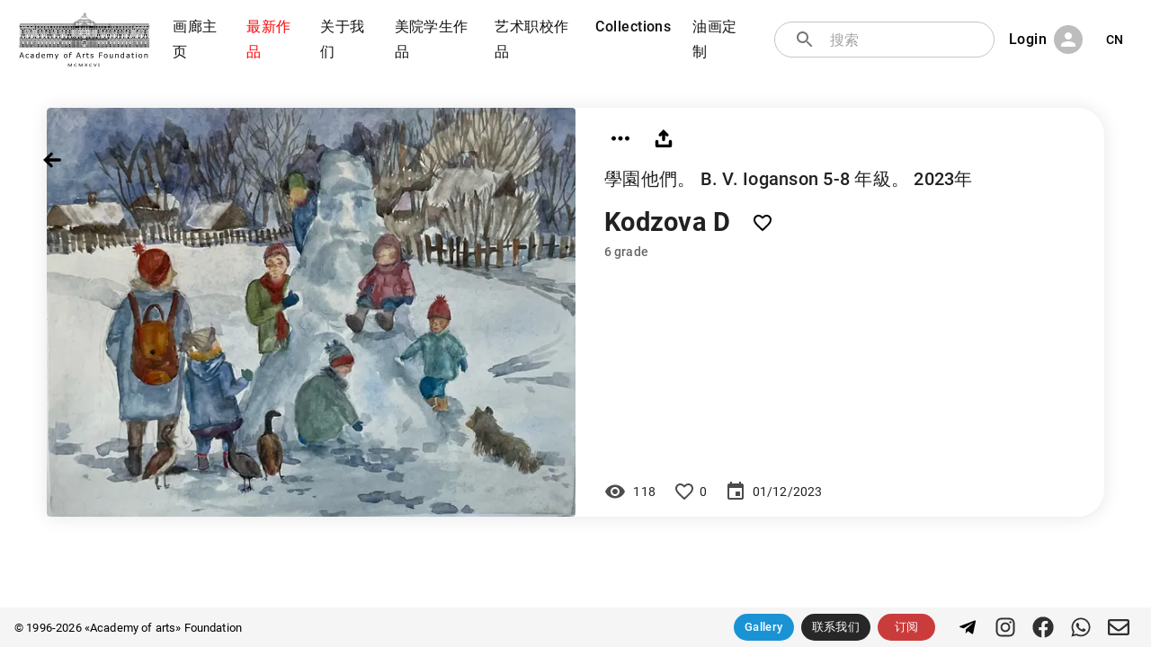

--- FILE ---
content_type: text/html; charset=utf-8
request_url: https://academart.com/cn/works/kodzova-d-2
body_size: 11847
content:
<!DOCTYPE html><html lang="en"><head><meta charSet="utf-8"/><meta name="viewport" content="initial-scale=1, width=device-width"/><meta name="Revisit" content="3 days"/><meta name="Robots" content="NOARCHIVE"/><meta name="Copyright" content="Academy of Arts Foundation, https://academart.com"/><link rel="icon" type="image/x-icon" href="/favicon.ico"/><title>Kodzova D, . 现代专业艺术作品，俄罗斯，圣彼得堡，列宾美院毕业生油画，“列宾美院油画艺术作品”基金会。列宾美院作品购买，俄罗斯油画购买，列宾美院油画作品画廊，列宾美院画家原创，列宾美院油画购买</title><meta name="description" content="
现代专业艺术作品，俄罗斯，圣彼得堡，列宾美院毕业生油画，“列宾美院油画艺术作品”基金会。列宾美院作品购买，俄罗斯油画购买，列宾美院油画作品画廊，列宾美院画家原创，列宾美院油画购买"/><meta property="og:site_name" content="«Academy of arts» Foundation"/><meta property="og:title" content="Kodzova D"/><meta property="og:type" content="image"/><meta property="og:image" content="https://academart.com/api/uploads/w_1000/54caf293-f938-46ee-92d0-12d5e78a8169"/><meta property="og:image:width" content="1000"/><meta property="og:image:height" content="774"/><meta property="twitter:card" content="summary_large_image"/><meta property="twitter:url" content="https://academart.com/works/kodzova-d-2"/><meta property="twitter:title" content="Kodzova D"/><meta property="twitter:description" content="
现代专业艺术作品，俄罗斯，圣彼得堡，列宾美院毕业生油画，“列宾美院油画艺术作品”基金会。列宾美院作品购买，俄罗斯油画购买，列宾美院油画作品画廊，列宾美院画家原创，列宾美院油画购买"/><meta property="twitter:text:description" content="
现代专业艺术作品，俄罗斯，圣彼得堡，列宾美院毕业生油画，“列宾美院油画艺术作品”基金会。列宾美院作品购买，俄罗斯油画购买，列宾美院油画作品画廊，列宾美院画家原创，列宾美院油画购买"/><meta property="twitter:image" content="https://academart.com/api/uploads/w_1000/54caf293-f938-46ee-92d0-12d5e78a8169"/><link rel="canonical" href="https://academart.com/works/kodzova-d-2"/><meta name="next-head-count" content="21"/><meta name="theme-color" content="rgb(16, 16, 16)"/><link rel="icon" href="/favicon.svg" sizes="any" type="image/svg+xml"/><link rel="preload" href="/_next/static/css/0df7495f8ebe9d8c.css" as="style"/><link rel="stylesheet" href="/_next/static/css/0df7495f8ebe9d8c.css" data-n-g=""/><noscript data-n-css=""></noscript><script defer="" nomodule="" src="/_next/static/chunks/polyfills-5cd94c89d3acac5f.js"></script><script src="/_next/static/chunks/webpack-5752944655d749a0.js" defer=""></script><script src="/_next/static/chunks/framework-5f4595e5518b5600.js" defer=""></script><script src="/_next/static/chunks/main-45635d3fa134c8cf.js" defer=""></script><script src="/_next/static/chunks/pages/_app-35502bdd732e8422.js" defer=""></script><script src="/_next/static/chunks/63-0472ccb391ac3fb1.js" defer=""></script><script src="/_next/static/chunks/491-7ae467564bdbf920.js" defer=""></script><script src="/_next/static/chunks/pages/works/%5Bwork%5D-0d8626a2c3b4d9c0.js" defer=""></script><script src="/_next/static/nfh0_WzT4ozdioeboD15V/_buildManifest.js" defer=""></script><script src="/_next/static/nfh0_WzT4ozdioeboD15V/_ssgManifest.js" defer=""></script><script src="/_next/static/nfh0_WzT4ozdioeboD15V/_middlewareManifest.js" defer=""></script><style id="__jsx-1696970288">#nprogress{pointer-events:none;}#nprogress .bar{background:black;position:fixed;z-index:9999;top:0;left:0;width:100%;height:3px;}#nprogress .peg{display:block;position:absolute;right:0px;width:100px;height:100%;box-shadow:0 0 10px black,0 0 5px black;opacity:1;-webkit-transform:rotate(3deg) translate(0px,-4px);-ms-transform:rotate(3deg) translate(0px,-4px);-webkit-transform:rotate(3deg) translate(0px,-4px);-ms-transform:rotate(3deg) translate(0px,-4px);transform:rotate(3deg) translate(0px,-4px);}#nprogress .spinner{display:block;position:fixed;z-index:1031;top:15px;right:15px;}#nprogress .spinner-icon{width:18px;height:18px;box-sizing:border-box;border:solid 2px transparent;border-top-color:black;border-left-color:black;border-radius:50%;-webkit-animation:nprogresss-spinner 400ms linear infinite;-webkit-animation:nprogress-spinner 400ms linear infinite;animation:nprogress-spinner 400ms linear infinite;}.nprogress-custom-parent{overflow:hidden;position:relative;}.nprogress-custom-parent #nprogress .spinner,.nprogress-custom-parent #nprogress .bar{position:absolute;}@-webkit-keyframes nprogress-spinner{0%{-webkit-transform:rotate(0deg);}100%{-webkit-transform:rotate(360deg);}}@-webkit-keyframes nprogress-spinner{0%{-webkit-transform:rotate(0deg);-ms-transform:rotate(0deg);transform:rotate(0deg);}100%{-webkit-transform:rotate(360deg);-ms-transform:rotate(360deg);transform:rotate(360deg);}}@keyframes nprogress-spinner{0%{-webkit-transform:rotate(0deg);-ms-transform:rotate(0deg);transform:rotate(0deg);}100%{-webkit-transform:rotate(360deg);-ms-transform:rotate(360deg);transform:rotate(360deg);}}</style><style data-emotion="css-global 0"></style><style data-emotion="css-global o6gwfi">html{-webkit-font-smoothing:antialiased;-moz-osx-font-smoothing:grayscale;box-sizing:border-box;-webkit-text-size-adjust:100%;}*,*::before,*::after{box-sizing:inherit;}strong,b{font-weight:700;}body{margin:0;color:rgba(0,0,0,0.87);font-family:"Roboto","Helvetica","Arial",sans-serif;font-weight:400;font-size:1rem;line-height:1.5;-webkit-letter-spacing:0.00938em;-moz-letter-spacing:0.00938em;-ms-letter-spacing:0.00938em;letter-spacing:0.00938em;background-color:#fff;}@media print{body{background-color:#fff;}}body::backdrop{background-color:#fff;}</style><style data-emotion="css-global 1prfaxn">@-webkit-keyframes mui-auto-fill{from{display:block;}}@keyframes mui-auto-fill{from{display:block;}}@-webkit-keyframes mui-auto-fill-cancel{from{display:block;}}@keyframes mui-auto-fill-cancel{from{display:block;}}</style><style data-emotion="css lz5lmm auu3en 10wygro vubbuv 17ls7xt 1bboc6j 19jjauh 11xqg3q 14jzeat s88qfg 1maxoik c9snei 1qu1z0f p01akn feqhe6 1h6hg2i 1a6giau 1yxmbwk qaqrq igs3ac nnbavb 7i6r7n dfjwgd eb8scl 13y7ul3 10pg7mf 1l63lvb 72ms7j 79elbk iwfg5u wtoo0f 1d3bbye 1b7wh6h 30qm4l qrtyga 1tcsd8n l3hoy2 qg0wkd 1tt94km 1hyq8uc g68suu 4occqz 1g552g2 8jj4as 8o7l 11kddwm 19g2724 70qvj9 1uwcj3v lz4eh5 1mxkr17 10fuhcc 1khepom 1wwn3f4 1r7kpu4 ri9mxy 1ywuoro 1i6f6yj 183w2o2 1l4w6pd 1ph59tv 14h0jh8 1y92dmr 2pk0r7">.css-lz5lmm{background-color:#fff;color:rgba(0,0,0,0.87);-webkit-transition:box-shadow 300ms cubic-bezier(0.4,0,0.2,1) 0ms;transition:box-shadow 300ms cubic-bezier(0.4,0,0.2,1) 0ms;box-shadow:0px 2px 4px -1px rgba(0,0,0,0.2),0px 4px 5px 0px rgba(0,0,0,0.14),0px 1px 10px 0px rgba(0,0,0,0.12);display:-webkit-box;display:-webkit-flex;display:-ms-flexbox;display:flex;-webkit-flex-direction:column;-ms-flex-direction:column;flex-direction:column;width:100%;box-sizing:border-box;-webkit-flex-shrink:0;-ms-flex-negative:0;flex-shrink:0;position:fixed;z-index:1100;top:0;left:auto;right:0;background-color:rgb(16,16,16);color:#fff;}@media print{.css-lz5lmm{position:absolute;}}@media (min-width:0px){.css-lz5lmm{background-color:rgb(16 16 16);margin-top:0px;position:fixed;}}@media (min-width:900px){.css-lz5lmm{background-color:transparent;box-shadow:none;margin-top:8px;position:relative;}}.css-auu3en{padding-top:4px;padding-bottom:4px;padding-left:12px;padding-right:12px;-webkit-flex-direction:row;-ms-flex-direction:row;flex-direction:row;-webkit-align-items:center;-webkit-box-align:center;-ms-flex-align:center;align-items:center;}@media (min-width:0px){.css-auu3en{display:-webkit-box;display:-webkit-flex;display:-ms-flexbox;display:flex;}}@media (min-width:900px){.css-auu3en{display:none;}}.css-10wygro{display:-webkit-inline-box;display:-webkit-inline-flex;display:-ms-inline-flexbox;display:inline-flex;-webkit-align-items:center;-webkit-box-align:center;-ms-flex-align:center;align-items:center;-webkit-box-pack:center;-webkit-justify-content:center;-ms-flex-pack:center;justify-content:center;position:relative;box-sizing:border-box;-webkit-tap-highlight-color:transparent;background-color:transparent;outline:0;border:0;margin:0;border-radius:0;padding:0;cursor:pointer;-webkit-user-select:none;-moz-user-select:none;-ms-user-select:none;user-select:none;vertical-align:middle;-moz-appearance:none;-webkit-appearance:none;-webkit-text-decoration:none;text-decoration:none;color:inherit;text-align:center;-webkit-flex:0 0 auto;-ms-flex:0 0 auto;flex:0 0 auto;font-size:1.5rem;padding:8px;border-radius:50%;overflow:visible;color:rgba(0,0,0,0.54);-webkit-transition:background-color 150ms cubic-bezier(0.4,0,0.2,1) 0ms;transition:background-color 150ms cubic-bezier(0.4,0,0.2,1) 0ms;color:#fff;}.css-10wygro::-moz-focus-inner{border-style:none;}.css-10wygro.Mui-disabled{pointer-events:none;cursor:default;}@media print{.css-10wygro{color-adjust:exact;}}.css-10wygro:hover{background-color:rgba(0,0,0,0.04);}@media (hover:none){.css-10wygro:hover{background-color:transparent;}}.css-10wygro:hover{background-color:rgba(255,255,255,0.04);}@media (hover:none){.css-10wygro:hover{background-color:transparent;}}.css-10wygro.Mui-disabled{background-color:transparent;color:rgba(0,0,0,0.26);}.css-vubbuv{-webkit-user-select:none;-moz-user-select:none;-ms-user-select:none;user-select:none;width:1em;height:1em;display:inline-block;fill:currentColor;-webkit-flex-shrink:0;-ms-flex-negative:0;flex-shrink:0;-webkit-transition:fill 200ms cubic-bezier(0.4,0,0.2,1) 0ms;transition:fill 200ms cubic-bezier(0.4,0,0.2,1) 0ms;font-size:1.5rem;}.css-17ls7xt{-webkit-box-flex:1;-webkit-flex-grow:1;-ms-flex-positive:1;flex-grow:1;text-align:center;}.css-1bboc6j{display:-webkit-inline-box;display:-webkit-inline-flex;display:-ms-inline-flexbox;display:inline-flex;-webkit-align-items:center;-webkit-box-align:center;-ms-flex-align:center;align-items:center;-webkit-box-pack:center;-webkit-justify-content:center;-ms-flex-pack:center;justify-content:center;position:relative;box-sizing:border-box;-webkit-tap-highlight-color:transparent;background-color:transparent;outline:0;border:0;margin:0;border-radius:0;padding:0;cursor:pointer;-webkit-user-select:none;-moz-user-select:none;-ms-user-select:none;user-select:none;vertical-align:middle;-moz-appearance:none;-webkit-appearance:none;-webkit-text-decoration:none;text-decoration:none;color:inherit;text-align:center;-webkit-flex:0 0 auto;-ms-flex:0 0 auto;flex:0 0 auto;font-size:1.5rem;padding:8px;border-radius:50%;overflow:visible;color:rgba(0,0,0,0.54);-webkit-transition:background-color 150ms cubic-bezier(0.4,0,0.2,1) 0ms;transition:background-color 150ms cubic-bezier(0.4,0,0.2,1) 0ms;color:#fff;width:160px;height:40px;margin-bottom:-10px;}.css-1bboc6j::-moz-focus-inner{border-style:none;}.css-1bboc6j.Mui-disabled{pointer-events:none;cursor:default;}@media print{.css-1bboc6j{color-adjust:exact;}}.css-1bboc6j:hover{background-color:rgba(0,0,0,0.04);}@media (hover:none){.css-1bboc6j:hover{background-color:transparent;}}.css-1bboc6j:hover{background-color:rgba(255,255,255,0.04);}@media (hover:none){.css-1bboc6j:hover{background-color:transparent;}}.css-1bboc6j.Mui-disabled{background-color:transparent;color:rgba(0,0,0,0.26);}.css-1bboc6j img{width:100%;}.css-19jjauh{padding-top:4px;padding-bottom:4px;padding-left:20px;padding-right:20px;-webkit-flex-direction:row;-ms-flex-direction:row;flex-direction:row;-webkit-align-items:center;-webkit-box-align:center;-ms-flex-align:center;align-items:center;}@media (min-width:0px){.css-19jjauh{display:none;}}@media (min-width:900px){.css-19jjauh{display:-webkit-box;display:-webkit-flex;display:-ms-flexbox;display:flex;}}.css-11xqg3q{text-align:right;margin-right:12px;width:160px;}.css-11xqg3q img{width:100%;}.css-14jzeat{display:-webkit-box;display:-webkit-flex;display:-ms-flexbox;display:flex;-webkit-align-items:center;-webkit-box-align:center;-ms-flex-align:center;align-items:center;line-height:0.9;}.css-14jzeat span{font-size:16px;margin-top:4px;margin-left:6px;white-space:pre;color:black;}.css-14jzeat i{right:0;margin-top:-2px;padding-right:4px;font-size:10px;color:black;}.css-s88qfg{display:-webkit-box;display:-webkit-flex;display:-ms-flexbox;display:flex;max-width:900px;}.css-1maxoik{display:inline;}@media (min-width:0px){.css-1maxoik{margin-left:0.4px;margin-right:0.4px;}}@media (min-width:900px){.css-1maxoik{margin-left:2px;margin-right:2px;}}@media (min-width:1200px){.css-1maxoik{margin-left:4px;margin-right:4px;}}.css-c9snei{display:-webkit-inline-box;display:-webkit-inline-flex;display:-ms-inline-flexbox;display:inline-flex;-webkit-align-items:center;-webkit-box-align:center;-ms-flex-align:center;align-items:center;-webkit-box-pack:center;-webkit-justify-content:center;-ms-flex-pack:center;justify-content:center;position:relative;box-sizing:border-box;-webkit-tap-highlight-color:transparent;background-color:transparent;outline:0;border:0;margin:0;border-radius:0;padding:0;cursor:pointer;-webkit-user-select:none;-moz-user-select:none;-ms-user-select:none;user-select:none;vertical-align:middle;-moz-appearance:none;-webkit-appearance:none;-webkit-text-decoration:none;text-decoration:none;color:inherit;font-family:"Roboto","Helvetica","Arial",sans-serif;font-weight:500;font-size:0.8125rem;line-height:1.75;-webkit-letter-spacing:0.02857em;-moz-letter-spacing:0.02857em;-ms-letter-spacing:0.02857em;letter-spacing:0.02857em;text-transform:uppercase;min-width:64px;padding:4px 5px;border-radius:4px;-webkit-transition:background-color 250ms cubic-bezier(0.4,0,0.2,1) 0ms,box-shadow 250ms cubic-bezier(0.4,0,0.2,1) 0ms,border-color 250ms cubic-bezier(0.4,0,0.2,1) 0ms,color 250ms cubic-bezier(0.4,0,0.2,1) 0ms;transition:background-color 250ms cubic-bezier(0.4,0,0.2,1) 0ms,box-shadow 250ms cubic-bezier(0.4,0,0.2,1) 0ms,border-color 250ms cubic-bezier(0.4,0,0.2,1) 0ms,color 250ms cubic-bezier(0.4,0,0.2,1) 0ms;color:rgb(16,16,16);box-shadow:none;font-weight:500;border-radius:16px;text-transform:none;}.css-c9snei::-moz-focus-inner{border-style:none;}.css-c9snei.Mui-disabled{pointer-events:none;cursor:default;}@media print{.css-c9snei{color-adjust:exact;}}.css-c9snei:hover{-webkit-text-decoration:none;text-decoration:none;background-color:rgba(16,16,16,0.04);}@media (hover:none){.css-c9snei:hover{background-color:transparent;}}.css-c9snei.Mui-disabled{color:rgba(0,0,0,0.26);}.css-c9snei:hover{box-shadow:none;}.css-c9snei.Mui-focusVisible{box-shadow:none;}.css-c9snei:active{box-shadow:none;}.css-c9snei.Mui-disabled{box-shadow:none;}@media (min-width:0px){.css-c9snei{padding-left:2px;padding-right:2px;}}@media (min-width:600px){.css-c9snei{font-size:0.6rem;}}@media (min-width:900px){.css-c9snei{font-size:0.8rem;padding-left:8px;padding-right:8px;}}@media (min-width:1200px){.css-c9snei{font-size:1.0rem;padding-left:8px;padding-right:8px;}}@media (min-width:1536px){.css-c9snei{padding-left:16px;padding-right:16px;}}.css-1qu1z0f{display:-webkit-inline-box;display:-webkit-inline-flex;display:-ms-inline-flexbox;display:inline-flex;-webkit-align-items:center;-webkit-box-align:center;-ms-flex-align:center;align-items:center;-webkit-box-pack:center;-webkit-justify-content:center;-ms-flex-pack:center;justify-content:center;position:relative;box-sizing:border-box;-webkit-tap-highlight-color:transparent;background-color:transparent;outline:0;border:0;margin:0;border-radius:0;padding:0;cursor:pointer;-webkit-user-select:none;-moz-user-select:none;-ms-user-select:none;user-select:none;vertical-align:middle;-moz-appearance:none;-webkit-appearance:none;-webkit-text-decoration:none;text-decoration:none;color:inherit;font-family:"Roboto","Helvetica","Arial",sans-serif;font-weight:500;font-size:0.8125rem;line-height:1.75;-webkit-letter-spacing:0.02857em;-moz-letter-spacing:0.02857em;-ms-letter-spacing:0.02857em;letter-spacing:0.02857em;text-transform:uppercase;min-width:64px;padding:4px 5px;border-radius:4px;-webkit-transition:background-color 250ms cubic-bezier(0.4,0,0.2,1) 0ms,box-shadow 250ms cubic-bezier(0.4,0,0.2,1) 0ms,border-color 250ms cubic-bezier(0.4,0,0.2,1) 0ms,color 250ms cubic-bezier(0.4,0,0.2,1) 0ms;transition:background-color 250ms cubic-bezier(0.4,0,0.2,1) 0ms,box-shadow 250ms cubic-bezier(0.4,0,0.2,1) 0ms,border-color 250ms cubic-bezier(0.4,0,0.2,1) 0ms,color 250ms cubic-bezier(0.4,0,0.2,1) 0ms;color:rgb(16,16,16);box-shadow:none;font-weight:500;border-radius:16px;text-transform:none;color:rgb(255,0,0);}.css-1qu1z0f::-moz-focus-inner{border-style:none;}.css-1qu1z0f.Mui-disabled{pointer-events:none;cursor:default;}@media print{.css-1qu1z0f{color-adjust:exact;}}.css-1qu1z0f:hover{-webkit-text-decoration:none;text-decoration:none;background-color:rgba(16,16,16,0.04);}@media (hover:none){.css-1qu1z0f:hover{background-color:transparent;}}.css-1qu1z0f.Mui-disabled{color:rgba(0,0,0,0.26);}.css-1qu1z0f:hover{box-shadow:none;}.css-1qu1z0f.Mui-focusVisible{box-shadow:none;}.css-1qu1z0f:active{box-shadow:none;}.css-1qu1z0f.Mui-disabled{box-shadow:none;}@media (min-width:0px){.css-1qu1z0f{padding-left:2px;padding-right:2px;}}@media (min-width:600px){.css-1qu1z0f{font-size:0.6rem;}}@media (min-width:900px){.css-1qu1z0f{font-size:0.8rem;padding-left:8px;padding-right:8px;}}@media (min-width:1200px){.css-1qu1z0f{font-size:1.0rem;padding-left:8px;padding-right:8px;}}@media (min-width:1536px){.css-1qu1z0f{padding-left:16px;padding-right:16px;}}.css-1qu1z0f.route-active{color:white;}.css-p01akn{-webkit-box-flex:1;-webkit-flex-grow:1;-ms-flex-positive:1;flex-grow:1;padding-left:20px;z-index:1;display:-webkit-box;display:-webkit-flex;display:-ms-flexbox;display:flex;position:relative;}.css-feqhe6{display:-webkit-inline-box;display:-webkit-inline-flex;display:-ms-inline-flexbox;display:inline-flex;-webkit-flex-direction:column;-ms-flex-direction:column;flex-direction:column;position:relative;min-width:0;padding:0;margin:0;border:0;vertical-align:top;width:100%;}.css-1h6hg2i{font-family:"Roboto","Helvetica","Arial",sans-serif;font-weight:400;font-size:1rem;line-height:1.4375em;-webkit-letter-spacing:0.00938em;-moz-letter-spacing:0.00938em;-ms-letter-spacing:0.00938em;letter-spacing:0.00938em;color:rgba(0,0,0,0.87);box-sizing:border-box;position:relative;cursor:text;display:-webkit-inline-box;display:-webkit-inline-flex;display:-ms-inline-flexbox;display:inline-flex;-webkit-align-items:center;-webkit-box-align:center;-ms-flex-align:center;align-items:center;width:100%;position:relative;border-radius:4px;padding-left:14px;background:white;border-radius:20px;}.css-1h6hg2i.Mui-disabled{color:rgba(0,0,0,0.38);cursor:default;}.css-1h6hg2i:hover .MuiOutlinedInput-notchedOutline{border-color:rgba(0,0,0,0.87);}@media (hover:none){.css-1h6hg2i:hover .MuiOutlinedInput-notchedOutline{border-color:rgba(0,0,0,0.23);}}.css-1h6hg2i.Mui-focused .MuiOutlinedInput-notchedOutline{border-color:rgb(16,16,16);border-width:2px;}.css-1h6hg2i.Mui-error .MuiOutlinedInput-notchedOutline{border-color:rgb(198,40,40);}.css-1h6hg2i.Mui-disabled .MuiOutlinedInput-notchedOutline{border-color:rgba(0,0,0,0.26);}.css-1a6giau{display:-webkit-box;display:-webkit-flex;display:-ms-flexbox;display:flex;height:0.01em;max-height:2em;-webkit-align-items:center;-webkit-box-align:center;-ms-flex-align:center;align-items:center;white-space:nowrap;color:rgba(0,0,0,0.54);margin-right:8px;}.css-1yxmbwk{display:-webkit-inline-box;display:-webkit-inline-flex;display:-ms-inline-flexbox;display:inline-flex;-webkit-align-items:center;-webkit-box-align:center;-ms-flex-align:center;align-items:center;-webkit-box-pack:center;-webkit-justify-content:center;-ms-flex-pack:center;justify-content:center;position:relative;box-sizing:border-box;-webkit-tap-highlight-color:transparent;background-color:transparent;outline:0;border:0;margin:0;border-radius:0;padding:0;cursor:pointer;-webkit-user-select:none;-moz-user-select:none;-ms-user-select:none;user-select:none;vertical-align:middle;-moz-appearance:none;-webkit-appearance:none;-webkit-text-decoration:none;text-decoration:none;color:inherit;text-align:center;-webkit-flex:0 0 auto;-ms-flex:0 0 auto;flex:0 0 auto;font-size:1.5rem;padding:8px;border-radius:50%;overflow:visible;color:rgba(0,0,0,0.54);-webkit-transition:background-color 150ms cubic-bezier(0.4,0,0.2,1) 0ms;transition:background-color 150ms cubic-bezier(0.4,0,0.2,1) 0ms;}.css-1yxmbwk::-moz-focus-inner{border-style:none;}.css-1yxmbwk.Mui-disabled{pointer-events:none;cursor:default;}@media print{.css-1yxmbwk{color-adjust:exact;}}.css-1yxmbwk:hover{background-color:rgba(0,0,0,0.04);}@media (hover:none){.css-1yxmbwk:hover{background-color:transparent;}}.css-1yxmbwk.Mui-disabled{background-color:transparent;color:rgba(0,0,0,0.26);}.css-qaqrq{font:inherit;-webkit-letter-spacing:inherit;-moz-letter-spacing:inherit;-ms-letter-spacing:inherit;letter-spacing:inherit;color:currentColor;padding:4px 0 5px;border:0;box-sizing:content-box;background:none;height:1.4375em;margin:0;-webkit-tap-highlight-color:transparent;display:block;min-width:0;width:100%;-webkit-animation-name:mui-auto-fill-cancel;animation-name:mui-auto-fill-cancel;-webkit-animation-duration:10ms;animation-duration:10ms;padding-top:1px;padding:8.5px 14px;padding-left:0;}.css-qaqrq::-webkit-input-placeholder{color:currentColor;opacity:0.42;-webkit-transition:opacity 200ms cubic-bezier(0.4,0,0.2,1) 0ms;transition:opacity 200ms cubic-bezier(0.4,0,0.2,1) 0ms;}.css-qaqrq::-moz-placeholder{color:currentColor;opacity:0.42;-webkit-transition:opacity 200ms cubic-bezier(0.4,0,0.2,1) 0ms;transition:opacity 200ms cubic-bezier(0.4,0,0.2,1) 0ms;}.css-qaqrq:-ms-input-placeholder{color:currentColor;opacity:0.42;-webkit-transition:opacity 200ms cubic-bezier(0.4,0,0.2,1) 0ms;transition:opacity 200ms cubic-bezier(0.4,0,0.2,1) 0ms;}.css-qaqrq::-ms-input-placeholder{color:currentColor;opacity:0.42;-webkit-transition:opacity 200ms cubic-bezier(0.4,0,0.2,1) 0ms;transition:opacity 200ms cubic-bezier(0.4,0,0.2,1) 0ms;}.css-qaqrq:focus{outline:0;}.css-qaqrq:invalid{box-shadow:none;}.css-qaqrq::-webkit-search-decoration{-webkit-appearance:none;}label[data-shrink=false] + .MuiInputBase-formControl .css-qaqrq::-webkit-input-placeholder{opacity:0 !important;}label[data-shrink=false] + .MuiInputBase-formControl .css-qaqrq::-moz-placeholder{opacity:0 !important;}label[data-shrink=false] + .MuiInputBase-formControl .css-qaqrq:-ms-input-placeholder{opacity:0 !important;}label[data-shrink=false] + .MuiInputBase-formControl .css-qaqrq::-ms-input-placeholder{opacity:0 !important;}label[data-shrink=false] + .MuiInputBase-formControl .css-qaqrq:focus::-webkit-input-placeholder{opacity:0.42;}label[data-shrink=false] + .MuiInputBase-formControl .css-qaqrq:focus::-moz-placeholder{opacity:0.42;}label[data-shrink=false] + .MuiInputBase-formControl .css-qaqrq:focus:-ms-input-placeholder{opacity:0.42;}label[data-shrink=false] + .MuiInputBase-formControl .css-qaqrq:focus::-ms-input-placeholder{opacity:0.42;}.css-qaqrq.Mui-disabled{opacity:1;-webkit-text-fill-color:rgba(0,0,0,0.38);}.css-qaqrq:-webkit-autofill{-webkit-animation-duration:5000s;animation-duration:5000s;-webkit-animation-name:mui-auto-fill;animation-name:mui-auto-fill;}.css-qaqrq:-webkit-autofill{border-radius:inherit;}.css-igs3ac{text-align:left;position:absolute;bottom:0;right:0;top:-5px;left:0;margin:0;padding:0 8px;pointer-events:none;border-radius:inherit;border-style:solid;border-width:1px;overflow:hidden;min-width:0%;border-color:rgba(0,0,0,0.23);}.css-nnbavb{float:unset;padding:0;line-height:11px;-webkit-transition:width 150ms cubic-bezier(0.0,0,0.2,1) 0ms;transition:width 150ms cubic-bezier(0.0,0,0.2,1) 0ms;}.css-7i6r7n{margin-left:8px;display:-webkit-box;display:-webkit-flex;display:-ms-flexbox;display:flex;}.css-dfjwgd{display:-webkit-inline-box;display:-webkit-inline-flex;display:-ms-inline-flexbox;display:inline-flex;-webkit-align-items:center;-webkit-box-align:center;-ms-flex-align:center;align-items:center;-webkit-box-pack:center;-webkit-justify-content:center;-ms-flex-pack:center;justify-content:center;position:relative;box-sizing:border-box;-webkit-tap-highlight-color:transparent;background-color:transparent;outline:0;border:0;margin:0;border-radius:0;padding:0;cursor:pointer;-webkit-user-select:none;-moz-user-select:none;-ms-user-select:none;user-select:none;vertical-align:middle;-moz-appearance:none;-webkit-appearance:none;-webkit-text-decoration:none;text-decoration:none;color:inherit;font-family:"Roboto","Helvetica","Arial",sans-serif;font-weight:500;font-size:0.8125rem;line-height:1.75;-webkit-letter-spacing:0.02857em;-moz-letter-spacing:0.02857em;-ms-letter-spacing:0.02857em;letter-spacing:0.02857em;text-transform:uppercase;min-width:64px;padding:4px 5px;border-radius:4px;-webkit-transition:background-color 250ms cubic-bezier(0.4,0,0.2,1) 0ms,box-shadow 250ms cubic-bezier(0.4,0,0.2,1) 0ms,border-color 250ms cubic-bezier(0.4,0,0.2,1) 0ms,color 250ms cubic-bezier(0.4,0,0.2,1) 0ms;transition:background-color 250ms cubic-bezier(0.4,0,0.2,1) 0ms,box-shadow 250ms cubic-bezier(0.4,0,0.2,1) 0ms,border-color 250ms cubic-bezier(0.4,0,0.2,1) 0ms,color 250ms cubic-bezier(0.4,0,0.2,1) 0ms;color:rgb(16,16,16);box-shadow:none;font-weight:500;border-radius:16px;color:white;text-transform:none;color:black;text-transform:none;}.css-dfjwgd::-moz-focus-inner{border-style:none;}.css-dfjwgd.Mui-disabled{pointer-events:none;cursor:default;}@media print{.css-dfjwgd{color-adjust:exact;}}.css-dfjwgd:hover{-webkit-text-decoration:none;text-decoration:none;background-color:rgba(16,16,16,0.04);}@media (hover:none){.css-dfjwgd:hover{background-color:transparent;}}.css-dfjwgd.Mui-disabled{color:rgba(0,0,0,0.26);}.css-dfjwgd:hover{box-shadow:none;}.css-dfjwgd.Mui-focusVisible{box-shadow:none;}.css-dfjwgd:active{box-shadow:none;}.css-dfjwgd.Mui-disabled{box-shadow:none;}@media (min-width:0px){.css-dfjwgd{padding-left:2px;padding-right:2px;}}@media (min-width:600px){.css-dfjwgd{font-size:0.6rem;}}@media (min-width:900px){.css-dfjwgd{font-size:0.8rem;padding-left:8px;padding-right:8px;}}@media (min-width:1200px){.css-dfjwgd{font-size:1.0rem;padding-left:8px;padding-right:8px;}}@media (min-width:1536px){.css-dfjwgd{padding-left:16px;padding-right:16px;}}.css-eb8scl{position:relative;display:-webkit-box;display:-webkit-flex;display:-ms-flexbox;display:flex;-webkit-align-items:center;-webkit-box-align:center;-ms-flex-align:center;align-items:center;-webkit-box-pack:center;-webkit-justify-content:center;-ms-flex-pack:center;justify-content:center;-webkit-flex-shrink:0;-ms-flex-negative:0;flex-shrink:0;width:40px;height:40px;font-family:"Roboto","Helvetica","Arial",sans-serif;font-size:1.25rem;line-height:1;border-radius:50%;overflow:hidden;-webkit-user-select:none;-moz-user-select:none;-ms-user-select:none;user-select:none;color:#fff;background-color:#bdbdbd;margin-left:8px;width:32px;height:32px;}.css-13y7ul3{-webkit-user-select:none;-moz-user-select:none;-ms-user-select:none;user-select:none;width:1em;height:1em;display:inline-block;fill:currentColor;-webkit-flex-shrink:0;-ms-flex-negative:0;flex-shrink:0;-webkit-transition:fill 200ms cubic-bezier(0.4,0,0.2,1) 0ms;transition:fill 200ms cubic-bezier(0.4,0,0.2,1) 0ms;font-size:1.5rem;width:75%;height:75%;}.css-10pg7mf{display:-webkit-inline-box;display:-webkit-inline-flex;display:-ms-inline-flexbox;display:inline-flex;-webkit-align-items:center;-webkit-box-align:center;-ms-flex-align:center;align-items:center;-webkit-box-pack:center;-webkit-justify-content:center;-ms-flex-pack:center;justify-content:center;position:relative;box-sizing:border-box;-webkit-tap-highlight-color:transparent;background-color:transparent;outline:0;border:0;margin:0;border-radius:0;padding:0;cursor:pointer;-webkit-user-select:none;-moz-user-select:none;-ms-user-select:none;user-select:none;vertical-align:middle;-moz-appearance:none;-webkit-appearance:none;-webkit-text-decoration:none;text-decoration:none;color:inherit;font-family:"Roboto","Helvetica","Arial",sans-serif;font-weight:500;font-size:0.875rem;line-height:1.75;-webkit-letter-spacing:0.02857em;-moz-letter-spacing:0.02857em;-ms-letter-spacing:0.02857em;letter-spacing:0.02857em;text-transform:uppercase;min-width:64px;padding:6px 8px;border-radius:4px;-webkit-transition:background-color 250ms cubic-bezier(0.4,0,0.2,1) 0ms,box-shadow 250ms cubic-bezier(0.4,0,0.2,1) 0ms,border-color 250ms cubic-bezier(0.4,0,0.2,1) 0ms,color 250ms cubic-bezier(0.4,0,0.2,1) 0ms;transition:background-color 250ms cubic-bezier(0.4,0,0.2,1) 0ms,box-shadow 250ms cubic-bezier(0.4,0,0.2,1) 0ms,border-color 250ms cubic-bezier(0.4,0,0.2,1) 0ms,color 250ms cubic-bezier(0.4,0,0.2,1) 0ms;color:rgb(16,16,16);box-shadow:none;font-weight:500;border-radius:16px;min-width:40px;}.css-10pg7mf::-moz-focus-inner{border-style:none;}.css-10pg7mf.Mui-disabled{pointer-events:none;cursor:default;}@media print{.css-10pg7mf{color-adjust:exact;}}.css-10pg7mf:hover{-webkit-text-decoration:none;text-decoration:none;background-color:rgba(16,16,16,0.04);}@media (hover:none){.css-10pg7mf:hover{background-color:transparent;}}.css-10pg7mf.Mui-disabled{color:rgba(0,0,0,0.26);}.css-10pg7mf:hover{box-shadow:none;}.css-10pg7mf.Mui-focusVisible{box-shadow:none;}.css-10pg7mf:active{box-shadow:none;}.css-10pg7mf.Mui-disabled{box-shadow:none;}.css-1l63lvb{text-transform:uppercase;color:black;}@media (min-width:0px){.css-72ms7j{padding-top:48px;}}@media (min-width:900px){.css-72ms7j{padding-top:0px;padding-bottom:48px;}}.css-79elbk{position:relative;}.css-iwfg5u{width:100%;margin-left:auto;box-sizing:border-box;margin-right:auto;display:block;padding-left:8px;padding-right:8px;padding-left:15px;padding-right:15px;padding-top:40px;padding-bottom:40px;}@media (min-width:600px){.css-iwfg5u{padding-left:12px;padding-right:12px;}}@media (min-width:1200px){.css-iwfg5u{max-width:1200px;}}.css-wtoo0f{box-shadow:0 1px 20px 0 rgb(0 0 0 / 10%);display:-webkit-box;display:-webkit-flex;display:-ms-flexbox;display:flex;overflow:hidden;}@media (min-width:0px){.css-wtoo0f{border-radius:0;}}@media (min-width:900px){.css-wtoo0f{border-radius:4px 30px 30px 4px;}}.css-1d3bbye{box-sizing:border-box;display:-webkit-box;display:-webkit-flex;display:-ms-flexbox;display:flex;-webkit-flex-wrap:wrap;-ms-flex-wrap:wrap;flex-wrap:wrap;width:100%;-webkit-flex-direction:row;-ms-flex-direction:row;flex-direction:row;}.css-1b7wh6h{box-sizing:border-box;margin:0;-webkit-flex-direction:row;-ms-flex-direction:row;flex-direction:row;-webkit-flex-basis:100%;-ms-flex-preferred-size:100%;flex-basis:100%;-webkit-box-flex:0;-webkit-flex-grow:0;-ms-flex-positive:0;flex-grow:0;max-width:100%;position:relative;}@media (min-width:600px){.css-1b7wh6h{-webkit-flex-basis:100%;-ms-flex-preferred-size:100%;flex-basis:100%;-webkit-box-flex:0;-webkit-flex-grow:0;-ms-flex-positive:0;flex-grow:0;max-width:100%;}}@media (min-width:900px){.css-1b7wh6h{-webkit-flex-basis:50%;-ms-flex-preferred-size:50%;flex-basis:50%;-webkit-box-flex:0;-webkit-flex-grow:0;-ms-flex-positive:0;flex-grow:0;max-width:50%;}}@media (min-width:1200px){.css-1b7wh6h{-webkit-flex-basis:50%;-ms-flex-preferred-size:50%;flex-basis:50%;-webkit-box-flex:0;-webkit-flex-grow:0;-ms-flex-positive:0;flex-grow:0;max-width:50%;}}@media (min-width:1536px){.css-1b7wh6h{-webkit-flex-basis:50%;-ms-flex-preferred-size:50%;flex-basis:50%;-webkit-box-flex:0;-webkit-flex-grow:0;-ms-flex-positive:0;flex-grow:0;max-width:50%;}}.css-30qm4l{display:block;border-radius:4px;-webkit-filter:none !important;filter:none !important;}.css-qrtyga{box-sizing:border-box;margin:0;-webkit-flex-direction:row;-ms-flex-direction:row;flex-direction:row;-webkit-flex-basis:100%;-ms-flex-preferred-size:100%;flex-basis:100%;-webkit-box-flex:0;-webkit-flex-grow:0;-ms-flex-positive:0;flex-grow:0;max-width:100%;position:relative;display:-webkit-box;display:-webkit-flex;display:-ms-flexbox;display:flex;-webkit-flex-direction:column;-ms-flex-direction:column;flex-direction:column;}@media (min-width:600px){.css-qrtyga{-webkit-flex-basis:100%;-ms-flex-preferred-size:100%;flex-basis:100%;-webkit-box-flex:0;-webkit-flex-grow:0;-ms-flex-positive:0;flex-grow:0;max-width:100%;}}@media (min-width:900px){.css-qrtyga{-webkit-flex-basis:50%;-ms-flex-preferred-size:50%;flex-basis:50%;-webkit-box-flex:0;-webkit-flex-grow:0;-ms-flex-positive:0;flex-grow:0;max-width:50%;}}@media (min-width:1200px){.css-qrtyga{-webkit-flex-basis:50%;-ms-flex-preferred-size:50%;flex-basis:50%;-webkit-box-flex:0;-webkit-flex-grow:0;-ms-flex-positive:0;flex-grow:0;max-width:50%;}}@media (min-width:1536px){.css-qrtyga{-webkit-flex-basis:50%;-ms-flex-preferred-size:50%;flex-basis:50%;-webkit-box-flex:0;-webkit-flex-grow:0;-ms-flex-positive:0;flex-grow:0;max-width:50%;}}.css-1tcsd8n{padding-top:16px;padding-bottom:16px;-webkit-flex:1 1 0;-ms-flex:1 1 0;flex:1 1 0;display:-webkit-box;display:-webkit-flex;display:-ms-flexbox;display:flex;-webkit-flex-direction:column;-ms-flex-direction:column;flex-direction:column;}@media (min-width:0px){.css-1tcsd8n{padding-left:12px;padding-right:12px;}}@media (min-width:600px){.css-1tcsd8n{padding-left:20px;padding-right:20px;}}@media (min-width:900px){.css-1tcsd8n{padding-left:32px;padding-right:32px;}}.css-l3hoy2{display:-webkit-inline-box;display:-webkit-inline-flex;display:-ms-inline-flexbox;display:inline-flex;-webkit-align-items:center;-webkit-box-align:center;-ms-flex-align:center;align-items:center;-webkit-box-pack:center;-webkit-justify-content:center;-ms-flex-pack:center;justify-content:center;position:relative;box-sizing:border-box;-webkit-tap-highlight-color:transparent;background-color:transparent;outline:0;border:0;margin:0;border-radius:0;padding:0;cursor:pointer;-webkit-user-select:none;-moz-user-select:none;-ms-user-select:none;user-select:none;vertical-align:middle;-moz-appearance:none;-webkit-appearance:none;-webkit-text-decoration:none;text-decoration:none;color:inherit;text-align:center;-webkit-flex:0 0 auto;-ms-flex:0 0 auto;flex:0 0 auto;font-size:1.5rem;padding:8px;border-radius:50%;overflow:visible;color:rgba(0,0,0,0.54);-webkit-transition:background-color 150ms cubic-bezier(0.4,0,0.2,1) 0ms;transition:background-color 150ms cubic-bezier(0.4,0,0.2,1) 0ms;margin-left:12px;}.css-l3hoy2::-moz-focus-inner{border-style:none;}.css-l3hoy2.Mui-disabled{pointer-events:none;cursor:default;}@media print{.css-l3hoy2{color-adjust:exact;}}.css-l3hoy2:hover{background-color:rgba(0,0,0,0.04);}@media (hover:none){.css-l3hoy2:hover{background-color:transparent;}}.css-l3hoy2.Mui-disabled{background-color:transparent;color:rgba(0,0,0,0.26);}.css-qg0wkd{margin:0;font-family:"Roboto","Helvetica","Arial",sans-serif;font-weight:400;font-size:1rem;line-height:1.5;-webkit-letter-spacing:0.00938em;-moz-letter-spacing:0.00938em;-ms-letter-spacing:0.00938em;letter-spacing:0.00938em;margin-top:12px;}.css-1tt94km{font-weight:500;-webkit-letter-spacing:.0125em;-moz-letter-spacing:.0125em;-ms-letter-spacing:.0125em;letter-spacing:.0125em;-webkit-text-decoration:none;text-decoration:none;}@media (min-width:0px){.css-1tt94km{font-size:16px;}}@media (min-width:900px){.css-1tt94km{font-size:1.25rem;}}.css-1tt94km:hover{-webkit-text-decoration:underline;text-decoration:underline;}.css-1hyq8uc{display:-webkit-box;display:-webkit-flex;display:-ms-flexbox;display:flex;-webkit-align-items:center;-webkit-box-align:center;-ms-flex-align:center;align-items:center;}@media (min-width:0px){.css-1hyq8uc{margin-top:4px;}}@media (min-width:600px){.css-1hyq8uc{margin-top:12px;}}.css-g68suu{margin:0;font-family:"Roboto","Helvetica","Arial",sans-serif;font-weight:400;font-size:1rem;line-height:1.5;-webkit-letter-spacing:0.00938em;-moz-letter-spacing:0.00938em;-ms-letter-spacing:0.00938em;letter-spacing:0.00938em;font-weight:700;}@media (min-width:0px){.css-g68suu{font-size:1.4em;}}@media (min-width:900px){.css-g68suu{font-size:1.8em;}}.css-4occqz{display:-webkit-inline-box;display:-webkit-inline-flex;display:-ms-inline-flexbox;display:inline-flex;-webkit-align-items:center;-webkit-box-align:center;-ms-flex-align:center;align-items:center;-webkit-box-pack:center;-webkit-justify-content:center;-ms-flex-pack:center;justify-content:center;position:relative;box-sizing:border-box;-webkit-tap-highlight-color:transparent;background-color:transparent;outline:0;border:0;margin:0;border-radius:0;padding:0;cursor:pointer;-webkit-user-select:none;-moz-user-select:none;-ms-user-select:none;user-select:none;vertical-align:middle;-moz-appearance:none;-webkit-appearance:none;-webkit-text-decoration:none;text-decoration:none;color:inherit;text-align:center;-webkit-flex:0 0 auto;-ms-flex:0 0 auto;flex:0 0 auto;font-size:1.5rem;padding:8px;border-radius:50%;overflow:visible;color:rgba(0,0,0,0.54);-webkit-transition:background-color 150ms cubic-bezier(0.4,0,0.2,1) 0ms;transition:background-color 150ms cubic-bezier(0.4,0,0.2,1) 0ms;margin-left:16px;}.css-4occqz::-moz-focus-inner{border-style:none;}.css-4occqz.Mui-disabled{pointer-events:none;cursor:default;}@media print{.css-4occqz{color-adjust:exact;}}.css-4occqz:hover{background-color:rgba(0,0,0,0.04);}@media (hover:none){.css-4occqz:hover{background-color:transparent;}}.css-4occqz.Mui-disabled{background-color:transparent;color:rgba(0,0,0,0.26);}.css-1g552g2{font-weight:500;line-height:1.375rem;-webkit-letter-spacing:.0071428571em;-moz-letter-spacing:.0071428571em;-ms-letter-spacing:.0071428571em;letter-spacing:.0071428571em;color:rgba(0,0,0,.6);}@media (min-width:0px){.css-1g552g2{font-size:.725rem;}}@media (min-width:600px){.css-1g552g2{font-size:.875rem;}}.css-1g552g2 p{margin:0px;}.css-8jj4as{-webkit-flex:1;-ms-flex:1;flex:1;display:-webkit-box;display:-webkit-flex;display:-ms-flexbox;display:flex;-webkit-flex-direction:column;-ms-flex-direction:column;flex-direction:column;padding-top:12px;}.css-8o7l{display:-webkit-box;display:-webkit-flex;display:-ms-flexbox;display:flex;-webkit-align-items:center;-webkit-box-align:center;-ms-flex-align:center;align-items:center;-webkit-flex-wrap:wrap;-ms-flex-wrap:wrap;flex-wrap:wrap;margin-left:-16px;}.css-11kddwm{box-sizing:border-box;display:-webkit-box;display:-webkit-flex;display:-ms-flexbox;display:flex;-webkit-flex-wrap:wrap;-ms-flex-wrap:wrap;flex-wrap:wrap;width:100%;-webkit-flex-direction:row;-ms-flex-direction:row;flex-direction:row;margin-top:-4px;margin-top:8px;}.css-11kddwm > .MuiGrid-item{padding-top:4px;}@media (min-width:0px){.css-11kddwm{width:calc(100% + 16px);margin-left:-16px;}.css-11kddwm > .MuiGrid-item{padding-left:16px;}}@media (min-width:600px){.css-11kddwm{width:calc(100% + 20px);margin-left:-20px;}.css-11kddwm > .MuiGrid-item{padding-left:20px;}}.css-19g2724{box-sizing:border-box;margin:0;-webkit-flex-direction:row;-ms-flex-direction:row;flex-direction:row;-webkit-flex-basis:auto;-ms-flex-preferred-size:auto;flex-basis:auto;-webkit-box-flex:0;-webkit-flex-grow:0;-ms-flex-positive:0;flex-grow:0;-webkit-flex-shrink:0;-ms-flex-negative:0;flex-shrink:0;max-width:none;width:auto;}@media (min-width:600px){.css-19g2724{-webkit-flex-basis:auto;-ms-flex-preferred-size:auto;flex-basis:auto;-webkit-box-flex:0;-webkit-flex-grow:0;-ms-flex-positive:0;flex-grow:0;-webkit-flex-shrink:0;-ms-flex-negative:0;flex-shrink:0;max-width:none;width:auto;}}@media (min-width:900px){.css-19g2724{-webkit-flex-basis:auto;-ms-flex-preferred-size:auto;flex-basis:auto;-webkit-box-flex:0;-webkit-flex-grow:0;-ms-flex-positive:0;flex-grow:0;-webkit-flex-shrink:0;-ms-flex-negative:0;flex-shrink:0;max-width:none;width:auto;}}@media (min-width:1200px){.css-19g2724{-webkit-flex-basis:auto;-ms-flex-preferred-size:auto;flex-basis:auto;-webkit-box-flex:0;-webkit-flex-grow:0;-ms-flex-positive:0;flex-grow:0;-webkit-flex-shrink:0;-ms-flex-negative:0;flex-shrink:0;max-width:none;width:auto;}}@media (min-width:1536px){.css-19g2724{-webkit-flex-basis:auto;-ms-flex-preferred-size:auto;flex-basis:auto;-webkit-box-flex:0;-webkit-flex-grow:0;-ms-flex-positive:0;flex-grow:0;-webkit-flex-shrink:0;-ms-flex-negative:0;flex-shrink:0;max-width:none;width:auto;}}.css-70qvj9{display:-webkit-box;display:-webkit-flex;display:-ms-flexbox;display:flex;-webkit-align-items:center;-webkit-box-align:center;-ms-flex-align:center;align-items:center;}.css-1uwcj3v{-webkit-user-select:none;-moz-user-select:none;-ms-user-select:none;user-select:none;width:1em;height:1em;display:inline-block;fill:currentColor;-webkit-flex-shrink:0;-ms-flex-negative:0;flex-shrink:0;-webkit-transition:fill 200ms cubic-bezier(0.4,0,0.2,1) 0ms;transition:fill 200ms cubic-bezier(0.4,0,0.2,1) 0ms;font-size:1.5rem;}@media (min-width:0px){.css-1uwcj3v{font-size:16px;}}@media (min-width:600px){.css-1uwcj3v{font-size:24px;}}.css-lz4eh5{margin:0;font-family:"Roboto","Helvetica","Arial",sans-serif;font-weight:400;font-size:1rem;line-height:1.5;-webkit-letter-spacing:0.00938em;-moz-letter-spacing:0.00938em;-ms-letter-spacing:0.00938em;letter-spacing:0.00938em;padding-left:8.4px;}@media (min-width:0px){.css-lz4eh5{font-size:12px;}}@media (min-width:600px){.css-lz4eh5{font-size:14px;}}.css-1mxkr17{margin:0;font-family:"Roboto","Helvetica","Arial",sans-serif;font-weight:400;font-size:1rem;line-height:1.5;-webkit-letter-spacing:0.00938em;-moz-letter-spacing:0.00938em;-ms-letter-spacing:0.00938em;letter-spacing:0.00938em;padding-left:5.2px;}@media (min-width:0px){.css-1mxkr17{font-size:12px;}}@media (min-width:600px){.css-1mxkr17{font-size:14px;}}.css-10fuhcc{margin:0;font-family:"Roboto","Helvetica","Arial",sans-serif;font-weight:400;font-size:1rem;line-height:1.5;-webkit-letter-spacing:0.00938em;-moz-letter-spacing:0.00938em;-ms-letter-spacing:0.00938em;letter-spacing:0.00938em;padding-left:6.800000000000001px;}@media (min-width:0px){.css-10fuhcc{font-size:12px;}}@media (min-width:600px){.css-10fuhcc{font-size:14px;}}.css-1khepom{left:0;top:0;position:absolute;}@media (min-width:0px){.css-1khepom{display:none;}}@media (min-width:900px){.css-1khepom{display:block;}}.css-1wwn3f4{display:-webkit-inline-box;display:-webkit-inline-flex;display:-ms-inline-flexbox;display:inline-flex;-webkit-align-items:center;-webkit-box-align:center;-ms-flex-align:center;align-items:center;-webkit-box-pack:center;-webkit-justify-content:center;-ms-flex-pack:center;justify-content:center;position:relative;box-sizing:border-box;-webkit-tap-highlight-color:transparent;background-color:transparent;outline:0;border:0;margin:0;border-radius:0;padding:0;cursor:pointer;-webkit-user-select:none;-moz-user-select:none;-ms-user-select:none;user-select:none;vertical-align:middle;-moz-appearance:none;-webkit-appearance:none;-webkit-text-decoration:none;text-decoration:none;color:inherit;text-align:center;-webkit-flex:0 0 auto;-ms-flex:0 0 auto;flex:0 0 auto;font-size:1.5rem;padding:8px;border-radius:50%;overflow:visible;color:rgba(0,0,0,0.54);-webkit-transition:background-color 150ms cubic-bezier(0.4,0,0.2,1) 0ms;transition:background-color 150ms cubic-bezier(0.4,0,0.2,1) 0ms;margin-top:80px;margin-bottom:80px;margin-left:40px;}.css-1wwn3f4::-moz-focus-inner{border-style:none;}.css-1wwn3f4.Mui-disabled{pointer-events:none;cursor:default;}@media print{.css-1wwn3f4{color-adjust:exact;}}.css-1wwn3f4:hover{background-color:rgba(0,0,0,0.04);}@media (hover:none){.css-1wwn3f4:hover{background-color:transparent;}}.css-1wwn3f4.Mui-disabled{background-color:transparent;color:rgba(0,0,0,0.26);}.css-1r7kpu4{position:fixed;z-index:3;left:0;right:0;bottom:0;background-color:#f5f5f5;-webkit-align-items:center;-webkit-box-align:center;-ms-flex-align:center;align-items:center;height:44px;padding:8px 16px;}@media (min-width:0px){.css-1r7kpu4{display:none;}}@media (min-width:900px){.css-1r7kpu4{display:-webkit-box;display:-webkit-flex;display:-ms-flexbox;display:flex;}}.css-ri9mxy{-webkit-box-flex:1;-webkit-flex-grow:1;-ms-flex-positive:1;flex-grow:1;color:black;font-size:13px;}.css-1ywuoro{display:-webkit-inline-box;display:-webkit-inline-flex;display:-ms-inline-flexbox;display:inline-flex;-webkit-align-items:center;-webkit-box-align:center;-ms-flex-align:center;align-items:center;-webkit-box-pack:center;-webkit-justify-content:center;-ms-flex-pack:center;justify-content:center;position:relative;box-sizing:border-box;-webkit-tap-highlight-color:transparent;background-color:transparent;outline:0;border:0;margin:0;border-radius:0;padding:0;cursor:pointer;-webkit-user-select:none;-moz-user-select:none;-ms-user-select:none;user-select:none;vertical-align:middle;-moz-appearance:none;-webkit-appearance:none;-webkit-text-decoration:none;text-decoration:none;color:inherit;font-family:"Roboto","Helvetica","Arial",sans-serif;font-weight:500;font-size:0.8125rem;line-height:1.75;-webkit-letter-spacing:0.02857em;-moz-letter-spacing:0.02857em;-ms-letter-spacing:0.02857em;letter-spacing:0.02857em;text-transform:uppercase;min-width:64px;padding:4px 10px;border-radius:4px;-webkit-transition:background-color 250ms cubic-bezier(0.4,0,0.2,1) 0ms,box-shadow 250ms cubic-bezier(0.4,0,0.2,1) 0ms,border-color 250ms cubic-bezier(0.4,0,0.2,1) 0ms,color 250ms cubic-bezier(0.4,0,0.2,1) 0ms;transition:background-color 250ms cubic-bezier(0.4,0,0.2,1) 0ms,box-shadow 250ms cubic-bezier(0.4,0,0.2,1) 0ms,border-color 250ms cubic-bezier(0.4,0,0.2,1) 0ms,color 250ms cubic-bezier(0.4,0,0.2,1) 0ms;color:#fff;background-color:#0288d1;box-shadow:0px 3px 1px -2px rgba(0,0,0,0.2),0px 2px 2px 0px rgba(0,0,0,0.14),0px 1px 5px 0px rgba(0,0,0,0.12);box-shadow:none;font-weight:500;border-radius:16px;text-transform:none;opacity:0.9;}.css-1ywuoro::-moz-focus-inner{border-style:none;}.css-1ywuoro.Mui-disabled{pointer-events:none;cursor:default;}@media print{.css-1ywuoro{color-adjust:exact;}}.css-1ywuoro:hover{-webkit-text-decoration:none;text-decoration:none;background-color:#01579b;box-shadow:0px 2px 4px -1px rgba(0,0,0,0.2),0px 4px 5px 0px rgba(0,0,0,0.14),0px 1px 10px 0px rgba(0,0,0,0.12);}@media (hover:none){.css-1ywuoro:hover{background-color:#0288d1;}}.css-1ywuoro:active{box-shadow:0px 5px 5px -3px rgba(0,0,0,0.2),0px 8px 10px 1px rgba(0,0,0,0.14),0px 3px 14px 2px rgba(0,0,0,0.12);}.css-1ywuoro.Mui-focusVisible{box-shadow:0px 3px 5px -1px rgba(0,0,0,0.2),0px 6px 10px 0px rgba(0,0,0,0.14),0px 1px 18px 0px rgba(0,0,0,0.12);}.css-1ywuoro.Mui-disabled{color:rgba(0,0,0,0.26);box-shadow:none;background-color:rgba(0,0,0,0.12);}.css-1ywuoro:hover{box-shadow:none;}.css-1ywuoro.Mui-focusVisible{box-shadow:none;}.css-1ywuoro:active{box-shadow:none;}.css-1ywuoro.Mui-disabled{box-shadow:none;}@media (min-width:0px){.css-1ywuoro{font-size:0.9em;padding-left:12px;padding-right:12px;}}@media (min-width:600px){.css-1ywuoro{padding-left:12px;padding-right:12px;}}@media (min-width:900px){.css-1ywuoro{font-size:13px;}}.css-1i6f6yj{display:-webkit-inline-box;display:-webkit-inline-flex;display:-ms-inline-flexbox;display:inline-flex;-webkit-align-items:center;-webkit-box-align:center;-ms-flex-align:center;align-items:center;-webkit-box-pack:center;-webkit-justify-content:center;-ms-flex-pack:center;justify-content:center;position:relative;box-sizing:border-box;-webkit-tap-highlight-color:transparent;background-color:transparent;outline:0;border:0;margin:0;border-radius:0;padding:0;cursor:pointer;-webkit-user-select:none;-moz-user-select:none;-ms-user-select:none;user-select:none;vertical-align:middle;-moz-appearance:none;-webkit-appearance:none;-webkit-text-decoration:none;text-decoration:none;color:inherit;font-family:"Roboto","Helvetica","Arial",sans-serif;font-weight:500;font-size:0.8125rem;line-height:1.75;-webkit-letter-spacing:0.02857em;-moz-letter-spacing:0.02857em;-ms-letter-spacing:0.02857em;letter-spacing:0.02857em;text-transform:uppercase;min-width:64px;padding:4px 10px;border-radius:4px;-webkit-transition:background-color 250ms cubic-bezier(0.4,0,0.2,1) 0ms,box-shadow 250ms cubic-bezier(0.4,0,0.2,1) 0ms,border-color 250ms cubic-bezier(0.4,0,0.2,1) 0ms,color 250ms cubic-bezier(0.4,0,0.2,1) 0ms;transition:background-color 250ms cubic-bezier(0.4,0,0.2,1) 0ms,box-shadow 250ms cubic-bezier(0.4,0,0.2,1) 0ms,border-color 250ms cubic-bezier(0.4,0,0.2,1) 0ms,color 250ms cubic-bezier(0.4,0,0.2,1) 0ms;color:#fff;background-color:rgb(16,16,16);box-shadow:0px 3px 1px -2px rgba(0,0,0,0.2),0px 2px 2px 0px rgba(0,0,0,0.14),0px 1px 5px 0px rgba(0,0,0,0.12);box-shadow:none;font-weight:500;border-radius:16px;text-transform:none;opacity:0.9;margin-left:8px;}.css-1i6f6yj::-moz-focus-inner{border-style:none;}.css-1i6f6yj.Mui-disabled{pointer-events:none;cursor:default;}@media print{.css-1i6f6yj{color-adjust:exact;}}.css-1i6f6yj:hover{-webkit-text-decoration:none;text-decoration:none;background-color:rgb(11,11,11);box-shadow:0px 2px 4px -1px rgba(0,0,0,0.2),0px 4px 5px 0px rgba(0,0,0,0.14),0px 1px 10px 0px rgba(0,0,0,0.12);}@media (hover:none){.css-1i6f6yj:hover{background-color:rgb(16,16,16);}}.css-1i6f6yj:active{box-shadow:0px 5px 5px -3px rgba(0,0,0,0.2),0px 8px 10px 1px rgba(0,0,0,0.14),0px 3px 14px 2px rgba(0,0,0,0.12);}.css-1i6f6yj.Mui-focusVisible{box-shadow:0px 3px 5px -1px rgba(0,0,0,0.2),0px 6px 10px 0px rgba(0,0,0,0.14),0px 1px 18px 0px rgba(0,0,0,0.12);}.css-1i6f6yj.Mui-disabled{color:rgba(0,0,0,0.26);box-shadow:none;background-color:rgba(0,0,0,0.12);}.css-1i6f6yj:hover{box-shadow:none;}.css-1i6f6yj.Mui-focusVisible{box-shadow:none;}.css-1i6f6yj:active{box-shadow:none;}.css-1i6f6yj.Mui-disabled{box-shadow:none;}@media (min-width:0px){.css-1i6f6yj{font-size:0.9em;padding-left:12px;padding-right:12px;}}@media (min-width:600px){.css-1i6f6yj{padding-left:12px;padding-right:12px;}}@media (min-width:900px){.css-1i6f6yj{font-size:13px;}}.css-183w2o2{display:-webkit-inline-box;display:-webkit-inline-flex;display:-ms-inline-flexbox;display:inline-flex;-webkit-align-items:center;-webkit-box-align:center;-ms-flex-align:center;align-items:center;-webkit-box-pack:center;-webkit-justify-content:center;-ms-flex-pack:center;justify-content:center;position:relative;box-sizing:border-box;-webkit-tap-highlight-color:transparent;background-color:transparent;outline:0;border:0;margin:0;border-radius:0;padding:0;cursor:pointer;-webkit-user-select:none;-moz-user-select:none;-ms-user-select:none;user-select:none;vertical-align:middle;-moz-appearance:none;-webkit-appearance:none;-webkit-text-decoration:none;text-decoration:none;color:inherit;font-family:"Roboto","Helvetica","Arial",sans-serif;font-weight:500;font-size:0.8125rem;line-height:1.75;-webkit-letter-spacing:0.02857em;-moz-letter-spacing:0.02857em;-ms-letter-spacing:0.02857em;letter-spacing:0.02857em;text-transform:uppercase;min-width:64px;padding:4px 10px;border-radius:4px;-webkit-transition:background-color 250ms cubic-bezier(0.4,0,0.2,1) 0ms,box-shadow 250ms cubic-bezier(0.4,0,0.2,1) 0ms,border-color 250ms cubic-bezier(0.4,0,0.2,1) 0ms,color 250ms cubic-bezier(0.4,0,0.2,1) 0ms;transition:background-color 250ms cubic-bezier(0.4,0,0.2,1) 0ms,box-shadow 250ms cubic-bezier(0.4,0,0.2,1) 0ms,border-color 250ms cubic-bezier(0.4,0,0.2,1) 0ms,color 250ms cubic-bezier(0.4,0,0.2,1) 0ms;color:#fff;background-color:rgb(198,40,40);box-shadow:0px 3px 1px -2px rgba(0,0,0,0.2),0px 2px 2px 0px rgba(0,0,0,0.14),0px 1px 5px 0px rgba(0,0,0,0.12);box-shadow:none;font-weight:500;border-radius:16px;text-transform:none;margin-left:8px;margin-right:16px;opacity:0.9;}.css-183w2o2::-moz-focus-inner{border-style:none;}.css-183w2o2.Mui-disabled{pointer-events:none;cursor:default;}@media print{.css-183w2o2{color-adjust:exact;}}.css-183w2o2:hover{-webkit-text-decoration:none;text-decoration:none;background-color:rgb(138,28,28);box-shadow:0px 2px 4px -1px rgba(0,0,0,0.2),0px 4px 5px 0px rgba(0,0,0,0.14),0px 1px 10px 0px rgba(0,0,0,0.12);}@media (hover:none){.css-183w2o2:hover{background-color:rgb(198,40,40);}}.css-183w2o2:active{box-shadow:0px 5px 5px -3px rgba(0,0,0,0.2),0px 8px 10px 1px rgba(0,0,0,0.14),0px 3px 14px 2px rgba(0,0,0,0.12);}.css-183w2o2.Mui-focusVisible{box-shadow:0px 3px 5px -1px rgba(0,0,0,0.2),0px 6px 10px 0px rgba(0,0,0,0.14),0px 1px 18px 0px rgba(0,0,0,0.12);}.css-183w2o2.Mui-disabled{color:rgba(0,0,0,0.26);box-shadow:none;background-color:rgba(0,0,0,0.12);}.css-183w2o2:hover{box-shadow:none;}.css-183w2o2.Mui-focusVisible{box-shadow:none;}.css-183w2o2:active{box-shadow:none;}.css-183w2o2.Mui-disabled{box-shadow:none;}@media (min-width:0px){.css-183w2o2{font-size:0.9em;padding-left:12px;padding-right:12px;}}@media (min-width:600px){.css-183w2o2{padding-left:12px;padding-right:12px;}}@media (min-width:900px){.css-183w2o2{font-size:13px;}}.css-1l4w6pd{display:-webkit-box;display:-webkit-flex;display:-ms-flexbox;display:flex;-webkit-box-pack:center;-webkit-justify-content:center;-ms-flex-pack:center;justify-content:center;}.css-1ph59tv{display:-webkit-inline-box;display:-webkit-inline-flex;display:-ms-inline-flexbox;display:inline-flex;-webkit-align-items:center;-webkit-box-align:center;-ms-flex-align:center;align-items:center;-webkit-box-pack:center;-webkit-justify-content:center;-ms-flex-pack:center;justify-content:center;position:relative;box-sizing:border-box;-webkit-tap-highlight-color:transparent;background-color:transparent;outline:0;border:0;margin:0;border-radius:0;padding:0;cursor:pointer;-webkit-user-select:none;-moz-user-select:none;-ms-user-select:none;user-select:none;vertical-align:middle;-moz-appearance:none;-webkit-appearance:none;-webkit-text-decoration:none;text-decoration:none;color:inherit;text-align:center;-webkit-flex:0 0 auto;-ms-flex:0 0 auto;flex:0 0 auto;font-size:1.5rem;padding:8px;border-radius:50%;overflow:visible;color:rgba(0,0,0,0.54);-webkit-transition:background-color 150ms cubic-bezier(0.4,0,0.2,1) 0ms;transition:background-color 150ms cubic-bezier(0.4,0,0.2,1) 0ms;margin-right:2px;}.css-1ph59tv::-moz-focus-inner{border-style:none;}.css-1ph59tv.Mui-disabled{pointer-events:none;cursor:default;}@media print{.css-1ph59tv{color-adjust:exact;}}.css-1ph59tv:hover{background-color:rgba(0,0,0,0.04);}@media (hover:none){.css-1ph59tv:hover{background-color:transparent;}}.css-1ph59tv.Mui-disabled{background-color:transparent;color:rgba(0,0,0,0.26);}.css-14h0jh8{-webkit-user-select:none;-moz-user-select:none;-ms-user-select:none;user-select:none;width:1em;height:1em;display:inline-block;fill:currentColor;-webkit-flex-shrink:0;-ms-flex-negative:0;flex-shrink:0;-webkit-transition:fill 200ms cubic-bezier(0.4,0,0.2,1) 0ms;transition:fill 200ms cubic-bezier(0.4,0,0.2,1) 0ms;font-size:1.5rem;color:black;}.css-1y92dmr{display:-webkit-inline-box;display:-webkit-inline-flex;display:-ms-inline-flexbox;display:inline-flex;-webkit-align-items:center;-webkit-box-align:center;-ms-flex-align:center;align-items:center;-webkit-box-pack:center;-webkit-justify-content:center;-ms-flex-pack:center;justify-content:center;position:relative;box-sizing:border-box;-webkit-tap-highlight-color:transparent;background-color:transparent;outline:0;border:0;margin:0;border-radius:0;padding:0;cursor:pointer;-webkit-user-select:none;-moz-user-select:none;-ms-user-select:none;user-select:none;vertical-align:middle;-moz-appearance:none;-webkit-appearance:none;-webkit-text-decoration:none;text-decoration:none;color:inherit;text-align:center;-webkit-flex:0 0 auto;-ms-flex:0 0 auto;flex:0 0 auto;font-size:1.5rem;padding:8px;border-radius:50%;overflow:visible;color:rgba(0,0,0,0.54);-webkit-transition:background-color 150ms cubic-bezier(0.4,0,0.2,1) 0ms;transition:background-color 150ms cubic-bezier(0.4,0,0.2,1) 0ms;margin-right:2px;opacity:0.8;}.css-1y92dmr::-moz-focus-inner{border-style:none;}.css-1y92dmr.Mui-disabled{pointer-events:none;cursor:default;}@media print{.css-1y92dmr{color-adjust:exact;}}.css-1y92dmr:hover{background-color:rgba(0,0,0,0.04);}@media (hover:none){.css-1y92dmr:hover{background-color:transparent;}}.css-1y92dmr.Mui-disabled{background-color:transparent;color:rgba(0,0,0,0.26);}.css-2pk0r7{display:-webkit-inline-box;display:-webkit-inline-flex;display:-ms-inline-flexbox;display:inline-flex;-webkit-align-items:center;-webkit-box-align:center;-ms-flex-align:center;align-items:center;-webkit-box-pack:center;-webkit-justify-content:center;-ms-flex-pack:center;justify-content:center;position:relative;box-sizing:border-box;-webkit-tap-highlight-color:transparent;background-color:transparent;outline:0;border:0;margin:0;border-radius:0;padding:0;cursor:pointer;-webkit-user-select:none;-moz-user-select:none;-ms-user-select:none;user-select:none;vertical-align:middle;-moz-appearance:none;-webkit-appearance:none;-webkit-text-decoration:none;text-decoration:none;color:inherit;text-align:center;-webkit-flex:0 0 auto;-ms-flex:0 0 auto;flex:0 0 auto;font-size:1.5rem;padding:8px;border-radius:50%;overflow:visible;color:rgba(0,0,0,0.54);-webkit-transition:background-color 150ms cubic-bezier(0.4,0,0.2,1) 0ms;transition:background-color 150ms cubic-bezier(0.4,0,0.2,1) 0ms;opacity:0.8;}.css-2pk0r7::-moz-focus-inner{border-style:none;}.css-2pk0r7.Mui-disabled{pointer-events:none;cursor:default;}@media print{.css-2pk0r7{color-adjust:exact;}}.css-2pk0r7:hover{background-color:rgba(0,0,0,0.04);}@media (hover:none){.css-2pk0r7:hover{background-color:transparent;}}.css-2pk0r7.Mui-disabled{background-color:transparent;color:rgba(0,0,0,0.26);}</style></head><body><div id="__next" data-reactroot=""><header class="MuiPaper-root MuiPaper-elevation MuiPaper-elevation4 MuiAppBar-root MuiAppBar-colorPrimary MuiAppBar-positionFixed mui-fixed css-lz5lmm"><div class="MuiBox-root css-auu3en"><button class="MuiButtonBase-root MuiIconButton-root MuiIconButton-colorPrimary MuiIconButton-sizeMedium css-10wygro" tabindex="0" type="button"><svg class="MuiSvgIcon-root MuiSvgIcon-fontSizeMedium css-vubbuv" focusable="false" viewBox="0 0 24 24" aria-hidden="true" data-testid="MenuIcon"><path d="M3 18h18v-2H3v2zm0-5h18v-2H3v2zm0-7v2h18V6H3z"></path></svg></button><div class="MuiBox-root css-17ls7xt"><a class="MuiButtonBase-root MuiIconButton-root MuiIconButton-colorPrimary MuiIconButton-sizeMedium css-1bboc6j" tabindex="0" title="Home" href="/cn"><img width="300" height="60" src="/img/logo-white-no-text.svg" alt="Logo"/></a></div><button class="MuiButtonBase-root MuiIconButton-root MuiIconButton-colorPrimary MuiIconButton-sizeMedium css-10wygro" tabindex="0" type="button" aria-label="search"><svg class="MuiSvgIcon-root MuiSvgIcon-fontSizeMedium css-vubbuv" focusable="false" viewBox="0 0 24 24" aria-hidden="true" data-testid="SearchIcon"><path d="M15.5 14h-.79l-.28-.27C15.41 12.59 16 11.11 16 9.5 16 5.91 13.09 3 9.5 3S3 5.91 3 9.5 5.91 16 9.5 16c1.61 0 3.09-.59 4.23-1.57l.27.28v.79l5 4.99L20.49 19l-4.99-5zm-6 0C7.01 14 5 11.99 5 9.5S7.01 5 9.5 5 14 7.01 14 9.5 11.99 14 9.5 14z"></path></svg></button></div><div class="MuiBox-root css-19jjauh"><div class="MuiBox-root css-11xqg3q"><a class="css-14jzeat" title="Home" href="/cn"><img width="300" height="60" src="/img/logo-black.svg" alt="Logo"/></a></div><nav class="MuiBox-root css-s88qfg"><div class="MuiBox-root css-1maxoik"><a class="MuiButton-root MuiButton-text MuiButton-textPrimary MuiButton-sizeSmall MuiButton-textSizeSmall MuiButton-disableElevation MuiButtonBase-root css-c9snei" tabindex="0" title="画廊主页" href="/cn">画廊主页</a></div><div class="MuiBox-root css-1maxoik"><a class="MuiButton-root MuiButton-text MuiButton-textPrimary MuiButton-sizeSmall MuiButton-textSizeSmall MuiButton-disableElevation MuiButtonBase-root css-1qu1z0f" tabindex="0" title="最新作品" href="/cn/works?updates=true">最新作品</a></div><div class="MuiBox-root css-1maxoik"><a class="MuiButton-root MuiButton-text MuiButton-textPrimary MuiButton-sizeSmall MuiButton-textSizeSmall MuiButton-disableElevation MuiButtonBase-root css-c9snei" tabindex="0" title="关于我们" href="/cn/foundation">关于我们</a></div><div class="MuiBox-root css-1maxoik"><a class="MuiButton-root MuiButton-text MuiButton-textPrimary MuiButton-sizeSmall MuiButton-textSizeSmall MuiButton-disableElevation MuiButtonBase-root css-c9snei" tabindex="0" title="美院学生作品" href="/cn/collections/institute">美院学生作品</a></div><div class="MuiBox-root css-1maxoik"><a class="MuiButton-root MuiButton-text MuiButton-textPrimary MuiButton-sizeSmall MuiButton-textSizeSmall MuiButton-disableElevation MuiButtonBase-root css-c9snei" tabindex="0" title="艺术职校作品" href="/cn/collections/lyceum">艺术职校作品</a></div><div class="MuiBox-root css-1maxoik"><a class="MuiButton-root MuiButton-text MuiButton-textPrimary MuiButton-sizeSmall MuiButton-textSizeSmall MuiButton-disableElevation MuiButtonBase-root css-c9snei" tabindex="0" title="Collections" href="/cn/collections/users">Collections</a></div><div class="MuiBox-root css-1maxoik"><a class="MuiButton-root MuiButton-text MuiButton-textPrimary MuiButton-sizeSmall MuiButton-textSizeSmall MuiButton-disableElevation MuiButtonBase-root css-c9snei" tabindex="0" title="油画定制" href="/cn/commission">油画定制</a></div></nav><div class="MuiBox-root css-p01akn"><div class="MuiFormControl-root MuiFormControl-fullWidth MuiTextField-root css-feqhe6"><div class="MuiOutlinedInput-root MuiInputBase-root MuiInputBase-colorPrimary MuiInputBase-fullWidth MuiInputBase-formControl MuiInputBase-sizeSmall MuiInputBase-adornedStart css-1h6hg2i"><div class="MuiInputAdornment-root MuiInputAdornment-positionStart MuiInputAdornment-outlined MuiInputAdornment-sizeSmall css-1a6giau"><span class="notranslate">&#8203;</span><button class="MuiButtonBase-root Mui-disabled MuiIconButton-root Mui-disabled MuiIconButton-sizeMedium css-1yxmbwk" tabindex="-1" type="button" disabled=""><svg class="MuiSvgIcon-root MuiSvgIcon-fontSizeMedium css-vubbuv" focusable="false" viewBox="0 0 24 24" color="rgba(0,0,0,.54)" aria-hidden="true" data-testid="SearchIcon"><path d="M15.5 14h-.79l-.28-.27C15.41 12.59 16 11.11 16 9.5 16 5.91 13.09 3 9.5 3S3 5.91 3 9.5 5.91 16 9.5 16c1.61 0 3.09-.59 4.23-1.57l.27.28v.79l5 4.99L20.49 19l-4.99-5zm-6 0C7.01 14 5 11.99 5 9.5S7.01 5 9.5 5 14 7.01 14 9.5 11.99 14 9.5 14z"></path></svg></button></div><input type="text" aria-invalid="false" placeholder="搜索" value="" class="MuiOutlinedInput-input MuiInputBase-input MuiInputBase-inputSizeSmall MuiInputBase-inputAdornedStart css-qaqrq"/><fieldset aria-hidden="true" class="MuiOutlinedInput-notchedOutline css-igs3ac"><legend class="css-nnbavb"><span class="notranslate">&#8203;</span></legend></fieldset></div></div><div class="MuiBox-root css-7i6r7n"><a class="MuiButton-root MuiButton-text MuiButton-textPrimary MuiButton-sizeSmall MuiButton-textSizeSmall MuiButton-disableElevation MuiButtonBase-root css-dfjwgd" tabindex="0" aria-controls="user-menu" aria-haspopup="true" title="Login" href="/cn/login">Login<div class="MuiAvatar-root MuiAvatar-circular MuiAvatar-colorDefault css-eb8scl"><svg class="MuiSvgIcon-root MuiSvgIcon-fontSizeMedium MuiAvatar-fallback css-13y7ul3" focusable="false" viewBox="0 0 24 24" aria-hidden="true" data-testid="PersonIcon"><path d="M12 12c2.21 0 4-1.79 4-4s-1.79-4-4-4-4 1.79-4 4 1.79 4 4 4zm0 2c-2.67 0-8 1.34-8 4v2h16v-2c0-2.66-5.33-4-8-4z"></path></svg></div></a></div><div class="MuiBox-root css-7i6r7n"><button class="MuiButton-root MuiButton-text MuiButton-textPrimary MuiButton-sizeMedium MuiButton-textSizeMedium MuiButton-disableElevation MuiButtonBase-root  css-10pg7mf" tabindex="0" type="button" aria-controls="languages-menu" aria-haspopup="true"><span class="MuiBox-root css-1l63lvb">cn</span></button></div></div></div></header><div class="MuiBox-root css-72ms7j"><div class="MuiBox-root css-79elbk" itemscope="" itemType="http://schema.org/VisualArtwork"><meta itemProp="artworkSurface" content="canvas"/><div class="MuiContainer-root MuiContainer-maxWidthLg css-iwfg5u"><div class="MuiBox-root css-wtoo0f"><div class="MuiGrid-root MuiGrid-container css-1d3bbye"><div class="MuiGrid-root MuiGrid-item MuiGrid-grid-xs-12 MuiGrid-grid-md-6 css-1b7wh6h"><a href="/api/uploads/54caf293-f938-46ee-92d0-12d5e78a8169" target="_blank" rel="noreferrer"><span style="box-sizing:border-box;display:block;overflow:hidden;width:initial;height:initial;background:none;opacity:1;border:0;margin:0;padding:0;position:relative"><span style="box-sizing:border-box;display:block;width:initial;height:initial;background:none;opacity:1;border:0;margin:0;padding:0;padding-top:77.43119266055047%"></span><img alt="Kodzova D. Original modern art painting" itemProp="image" sizes="(max-width: 900px) 100vw, 50vw" srcSet="/_next/image?url=%2Fapi%2Fuploads%2F54caf293-f938-46ee-92d0-12d5e78a8169&amp;w=384&amp;q=75 384w, /_next/image?url=%2Fapi%2Fuploads%2F54caf293-f938-46ee-92d0-12d5e78a8169&amp;w=640&amp;q=75 640w, /_next/image?url=%2Fapi%2Fuploads%2F54caf293-f938-46ee-92d0-12d5e78a8169&amp;w=750&amp;q=75 750w, /_next/image?url=%2Fapi%2Fuploads%2F54caf293-f938-46ee-92d0-12d5e78a8169&amp;w=828&amp;q=75 828w, /_next/image?url=%2Fapi%2Fuploads%2F54caf293-f938-46ee-92d0-12d5e78a8169&amp;w=1080&amp;q=75 1080w, /_next/image?url=%2Fapi%2Fuploads%2F54caf293-f938-46ee-92d0-12d5e78a8169&amp;w=1200&amp;q=75 1200w, /_next/image?url=%2Fapi%2Fuploads%2F54caf293-f938-46ee-92d0-12d5e78a8169&amp;w=1920&amp;q=75 1920w, /_next/image?url=%2Fapi%2Fuploads%2F54caf293-f938-46ee-92d0-12d5e78a8169&amp;w=2048&amp;q=75 2048w, /_next/image?url=%2Fapi%2Fuploads%2F54caf293-f938-46ee-92d0-12d5e78a8169&amp;w=3840&amp;q=75 3840w" src="/_next/image?url=%2Fapi%2Fuploads%2F54caf293-f938-46ee-92d0-12d5e78a8169&amp;w=3840&amp;q=75" decoding="async" data-nimg="responsive" class="css-30qm4l" style="position:absolute;top:0;left:0;bottom:0;right:0;box-sizing:border-box;padding:0;border:none;margin:auto;display:block;width:0;height:0;min-width:100%;max-width:100%;min-height:100%;max-height:100%;filter:blur(20px);background-size:cover;background-image:url(&quot;[data-uri]&quot;);background-position:0% 0%"/><noscript><img alt="Kodzova D. Original modern art painting" itemProp="image" sizes="(max-width: 900px) 100vw, 50vw" srcSet="/_next/image?url=%2Fapi%2Fuploads%2F54caf293-f938-46ee-92d0-12d5e78a8169&amp;w=384&amp;q=75 384w, /_next/image?url=%2Fapi%2Fuploads%2F54caf293-f938-46ee-92d0-12d5e78a8169&amp;w=640&amp;q=75 640w, /_next/image?url=%2Fapi%2Fuploads%2F54caf293-f938-46ee-92d0-12d5e78a8169&amp;w=750&amp;q=75 750w, /_next/image?url=%2Fapi%2Fuploads%2F54caf293-f938-46ee-92d0-12d5e78a8169&amp;w=828&amp;q=75 828w, /_next/image?url=%2Fapi%2Fuploads%2F54caf293-f938-46ee-92d0-12d5e78a8169&amp;w=1080&amp;q=75 1080w, /_next/image?url=%2Fapi%2Fuploads%2F54caf293-f938-46ee-92d0-12d5e78a8169&amp;w=1200&amp;q=75 1200w, /_next/image?url=%2Fapi%2Fuploads%2F54caf293-f938-46ee-92d0-12d5e78a8169&amp;w=1920&amp;q=75 1920w, /_next/image?url=%2Fapi%2Fuploads%2F54caf293-f938-46ee-92d0-12d5e78a8169&amp;w=2048&amp;q=75 2048w, /_next/image?url=%2Fapi%2Fuploads%2F54caf293-f938-46ee-92d0-12d5e78a8169&amp;w=3840&amp;q=75 3840w" src="/_next/image?url=%2Fapi%2Fuploads%2F54caf293-f938-46ee-92d0-12d5e78a8169&amp;w=3840&amp;q=75" decoding="async" data-nimg="responsive" style="position:absolute;top:0;left:0;bottom:0;right:0;box-sizing:border-box;padding:0;border:none;margin:auto;display:block;width:0;height:0;min-width:100%;max-width:100%;min-height:100%;max-height:100%" class="css-30qm4l" loading="eager"/></noscript></span></a></div><div class="MuiGrid-root MuiGrid-item MuiGrid-grid-xs-12 MuiGrid-grid-md-6 css-qrtyga"><div class="MuiBox-root css-1tcsd8n"><div class="MuiBox-root css-0"><button class="MuiButtonBase-root MuiIconButton-root MuiIconButton-sizeMedium css-1yxmbwk" tabindex="0" type="button"><svg data-v-d8fed5bc="" height="20" width="20" viewBox="0 0 24 24" aria-label="Другие варианты" role="img" class="gUZ pBj"><path data-v-d8fed5bc="" d="M12 9c-1.66 0-3 1.34-3 3s1.34 3 3 3 3-1.34 3-3-1.34-3-3-3M3 9c1.66 0 3 1.34 3 3s-1.34 3-3 3-3-1.34-3-3 1.34-3 3-3zm18 0c1.66 0 3 1.34 3 3s-1.34 3-3 3-3-1.34-3-3 1.34-3 3-3z"></path></svg></button><a href="/api/uploads/54caf293-f938-46ee-92d0-12d5e78a8169" download="Kodzova D.jpg"><button class="MuiButtonBase-root MuiIconButton-root MuiIconButton-sizeMedium css-l3hoy2" tabindex="0" type="button"><svg data-v-d8fed5bc="" height="20" width="20" viewBox="0 0 24 24" aria-label="Отправить" role="img" class="gUZ pBj"><path data-v-d8fed5bc="" d="M21 14c1.1 0 2 .9 2 2v6c0 1.1-.9 2-2 2H3c-1.1 0-2-.9-2-2v-6c0-1.1.9-2 2-2s2 .9 2 2v4h14v-4c0-1.1.9-2 2-2zM8.82 8.84c-.78.78-2.05.79-2.83 0-.78-.78-.79-2.04-.01-2.82L11.99 0l6.02 6.01c.78.78.79 2.05.01 2.83-.78.78-2.05.79-2.83 0l-1.2-1.19v6.18a2 2 0 1 1-4 0V7.66L8.82 8.84z"></path></svg></button></a></div><h2 class="MuiTypography-root MuiTypography-body1 css-qg0wkd" itemProp="creator" itemscope="" itemType="http://schema.org/Person"><a class="css-1tt94km" title="學園他們。 B. V. Ioganson 5-8 年級。 2023年" href="/cn/collections/lyceum/art-lyceum-5-8-grades.-2023"><span itemProp="name">學園他們。 B. V. Ioganson 5-8 年級。 2023年</span></a></h2><div class="MuiBox-root css-1hyq8uc"><h1 class="MuiTypography-root MuiTypography-body1 css-g68suu" itemProp="name">Kodzova D</h1><button class="MuiButtonBase-root MuiIconButton-root MuiIconButton-sizeMedium css-4occqz" tabindex="0" type="button" aria-label="Set like"><svg class="MuiSvgIcon-root MuiSvgIcon-fontSizeMedium css-vubbuv" focusable="false" viewBox="0 0 24 24" color="black" aria-hidden="true" data-testid="FavoriteBorderIcon"><path d="M16.5 3c-1.74 0-3.41.81-4.5 2.09C10.91 3.81 9.24 3 7.5 3 4.42 3 2 5.42 2 8.5c0 3.78 3.4 6.86 8.55 11.54L12 21.35l1.45-1.32C18.6 15.36 22 12.28 22 8.5 22 5.42 19.58 3 16.5 3zm-4.4 15.55-.1.1-.1-.1C7.14 14.24 4 11.39 4 8.5 4 6.5 5.5 5 7.5 5c1.54 0 3.04.99 3.57 2.36h1.87C13.46 5.99 14.96 5 16.5 5c2 0 3.5 1.5 3.5 3.5 0 2.89-3.14 5.74-7.9 10.05z"></path></svg></button></div><span class="MuiBox-root css-1g552g2" itemProp="artMedium">6 grade</span><div class="MuiBox-root css-8jj4as"><div class="MuiBox-root css-8o7l"></div></div><div class="MuiGrid-root MuiGrid-container css-11kddwm"><div class="MuiGrid-root MuiGrid-item MuiGrid-grid-xs-auto css-19g2724"><div class="MuiBox-root css-70qvj9"><svg class="MuiSvgIcon-root MuiSvgIcon-fontSizeMedium css-1uwcj3v" focusable="false" viewBox="0 0 24 24" color="rgba(0, 0, 0, .7)" aria-hidden="true" data-testid="VisibilityIcon"><path d="M12 4.5C7 4.5 2.73 7.61 1 12c1.73 4.39 6 7.5 11 7.5s9.27-3.11 11-7.5c-1.73-4.39-6-7.5-11-7.5zM12 17c-2.76 0-5-2.24-5-5s2.24-5 5-5 5 2.24 5 5-2.24 5-5 5zm0-8c-1.66 0-3 1.34-3 3s1.34 3 3 3 3-1.34 3-3-1.34-3-3-3z"></path></svg><span class="MuiTypography-root MuiTypography-body1 css-lz4eh5">118</span></div></div><div class="MuiGrid-root MuiGrid-item MuiGrid-grid-xs-auto css-19g2724"><div class="MuiBox-root css-70qvj9"><svg class="MuiSvgIcon-root MuiSvgIcon-fontSizeMedium css-1uwcj3v" focusable="false" viewBox="0 0 24 24" color="rgba(0, 0, 0, .7)" aria-hidden="true" data-testid="FavoriteBorderIcon"><path d="M16.5 3c-1.74 0-3.41.81-4.5 2.09C10.91 3.81 9.24 3 7.5 3 4.42 3 2 5.42 2 8.5c0 3.78 3.4 6.86 8.55 11.54L12 21.35l1.45-1.32C18.6 15.36 22 12.28 22 8.5 22 5.42 19.58 3 16.5 3zm-4.4 15.55-.1.1-.1-.1C7.14 14.24 4 11.39 4 8.5 4 6.5 5.5 5 7.5 5c1.54 0 3.04.99 3.57 2.36h1.87C13.46 5.99 14.96 5 16.5 5c2 0 3.5 1.5 3.5 3.5 0 2.89-3.14 5.74-7.9 10.05z"></path></svg><span class="MuiTypography-root MuiTypography-body1 css-1mxkr17">0</span></div></div><div class="MuiGrid-root MuiGrid-item MuiGrid-grid-xs-auto css-19g2724"><div class="MuiBox-root css-70qvj9"><svg class="MuiSvgIcon-root MuiSvgIcon-fontSizeMedium css-1uwcj3v" focusable="false" viewBox="0 0 24 24" color="rgba(0, 0, 0, .7)" aria-hidden="true" data-testid="EventIcon"><path d="M17 12h-5v5h5v-5zM16 1v2H8V1H6v2H5c-1.11 0-1.99.9-1.99 2L3 19c0 1.1.89 2 2 2h14c1.1 0 2-.9 2-2V5c0-1.1-.9-2-2-2h-1V1h-2zm3 18H5V8h14v11z"></path></svg><span class="MuiTypography-root MuiTypography-body1 css-10fuhcc">01/12/2023</span></div></div></div></div></div></div></div></div><div class="MuiBox-root css-1khepom"><button class="MuiButtonBase-root MuiIconButton-root MuiIconButton-sizeMedium css-1wwn3f4" tabindex="0" type="button"><svg data-v-d8fed5bc="" height="20" width="20" viewBox="0 0 24 24" aria-label="Кнопка «Назад»" role="img" class="gUZ pBj"><path data-v-d8fed5bc="" d="M24 12a2 2 0 0 1-2 2H7.676l4.631 4.586a2 2 0 1 1-2.829 2.828L0 12l9.478-9.414a2 2 0 0 1 2.829 2.828L7.676 10H22a2 2 0 0 1 2 2"></path></svg></button></div></div></div><footer class="css-1r7kpu4"><div class="MuiBox-root css-ri9mxy">© 1996-<!-- -->2026<!-- --> <!-- -->«Academy of arts» Foundation</div><a class="MuiButton-root MuiButton-contained MuiButton-containedInfo MuiButton-sizeSmall MuiButton-containedSizeSmall MuiButton-disableElevation MuiButtonBase-root css-1ywuoro" tabindex="0" title="Gallery" href="/cn/gallery">Gallery</a><a class="MuiButton-root MuiButton-contained MuiButton-containedPrimary MuiButton-sizeSmall MuiButton-containedSizeSmall MuiButton-disableElevation MuiButtonBase-root css-1i6f6yj" tabindex="0" title="联系我们" href="/cn/pages/contacts">联系我们</a><button class="MuiButton-root MuiButton-contained MuiButton-containedError MuiButton-sizeSmall MuiButton-containedSizeSmall MuiButton-disableElevation MuiButtonBase-root  css-183w2o2" tabindex="0" type="button" title="订阅">订阅</button><div class="MuiBox-root css-1l4w6pd"><a class="MuiButtonBase-root MuiIconButton-root MuiIconButton-sizeMedium css-1ph59tv" tabindex="0" rel="noopener" href="https://t.me/academart" target="_blank"><svg class="MuiSvgIcon-root MuiSvgIcon-fontSizeMedium css-14h0jh8" focusable="false" viewBox="0 0 24 24" aria-hidden="true" data-testid="TelegramIcon"><path d="M9.78 18.65l.28-4.23 7.68-6.92c.34-.31-.07-.46-.52-.19L7.74 13.3 3.64 12c-.88-.25-.89-.86.2-1.3l15.97-6.16c.73-.33 1.43.18 1.15 1.3l-2.72 12.81c-.19.91-.74 1.13-1.5.71L12.6 16.3l-1.99 1.93c-.23.23-.42.42-.83.42z"></path></svg></a><a class="MuiButtonBase-root MuiIconButton-root MuiIconButton-sizeMedium css-1y92dmr" tabindex="0" rel="noopener" href="https://www.instagram.com/academart" target="_blank"><span style="box-sizing:border-box;display:inline-block;overflow:hidden;width:initial;height:initial;background:none;opacity:1;border:0;margin:0;padding:0;position:relative;max-width:100%"><span style="box-sizing:border-box;display:block;width:initial;height:initial;background:none;opacity:1;border:0;margin:0;padding:0;max-width:100%"><img style="display:block;max-width:100%;width:initial;height:initial;background:none;opacity:1;border:0;margin:0;padding:0" alt="" aria-hidden="true" src="data:image/svg+xml,%3csvg%20xmlns=%27http://www.w3.org/2000/svg%27%20version=%271.1%27%20width=%2724%27%20height=%2724%27/%3e"/></span><img alt="Facebook" src="[data-uri]" decoding="async" data-nimg="intrinsic" style="position:absolute;top:0;left:0;bottom:0;right:0;box-sizing:border-box;padding:0;border:none;margin:auto;display:block;width:0;height:0;min-width:100%;max-width:100%;min-height:100%;max-height:100%"/><noscript><img alt="Facebook" srcSet="/_next/static/media/facebook-brands-black.073dd93e.svg 1x" src="/_next/static/media/facebook-brands-black.073dd93e.svg" decoding="async" data-nimg="intrinsic" style="position:absolute;top:0;left:0;bottom:0;right:0;box-sizing:border-box;padding:0;border:none;margin:auto;display:block;width:0;height:0;min-width:100%;max-width:100%;min-height:100%;max-height:100%" loading="lazy"/></noscript></span></a><a class="MuiButtonBase-root MuiIconButton-root MuiIconButton-sizeMedium css-1y92dmr" tabindex="0" rel="noopener" href="https://facebook.com/academartgallery" target="_blank"><span style="box-sizing:border-box;display:inline-block;overflow:hidden;width:initial;height:initial;background:none;opacity:1;border:0;margin:0;padding:0;position:relative;max-width:100%"><span style="box-sizing:border-box;display:block;width:initial;height:initial;background:none;opacity:1;border:0;margin:0;padding:0;max-width:100%"><img style="display:block;max-width:100%;width:initial;height:initial;background:none;opacity:1;border:0;margin:0;padding:0" alt="" aria-hidden="true" src="data:image/svg+xml,%3csvg%20xmlns=%27http://www.w3.org/2000/svg%27%20version=%271.1%27%20width=%2724%27%20height=%2724%27/%3e"/></span><img alt="Instagram" src="[data-uri]" decoding="async" data-nimg="intrinsic" style="position:absolute;top:0;left:0;bottom:0;right:0;box-sizing:border-box;padding:0;border:none;margin:auto;display:block;width:0;height:0;min-width:100%;max-width:100%;min-height:100%;max-height:100%"/><noscript><img alt="Instagram" srcSet="/_next/static/media/instagram-brands-black.cda57960.svg 1x" src="/_next/static/media/instagram-brands-black.cda57960.svg" decoding="async" data-nimg="intrinsic" style="position:absolute;top:0;left:0;bottom:0;right:0;box-sizing:border-box;padding:0;border:none;margin:auto;display:block;width:0;height:0;min-width:100%;max-width:100%;min-height:100%;max-height:100%" loading="lazy"/></noscript></span></a><a class="MuiButtonBase-root MuiIconButton-root MuiIconButton-sizeMedium css-1y92dmr" tabindex="0" rel="noopener" href="https://wa.me/+79052636436" target="_blank"><span style="box-sizing:border-box;display:inline-block;overflow:hidden;width:initial;height:initial;background:none;opacity:1;border:0;margin:0;padding:0;position:relative;max-width:100%"><span style="box-sizing:border-box;display:block;width:initial;height:initial;background:none;opacity:1;border:0;margin:0;padding:0;max-width:100%"><img style="display:block;max-width:100%;width:initial;height:initial;background:none;opacity:1;border:0;margin:0;padding:0" alt="" aria-hidden="true" src="data:image/svg+xml,%3csvg%20xmlns=%27http://www.w3.org/2000/svg%27%20version=%271.1%27%20width=%2724%27%20height=%2724%27/%3e"/></span><img alt="WhatsApp" src="[data-uri]" decoding="async" data-nimg="intrinsic" style="position:absolute;top:0;left:0;bottom:0;right:0;box-sizing:border-box;padding:0;border:none;margin:auto;display:block;width:0;height:0;min-width:100%;max-width:100%;min-height:100%;max-height:100%"/><noscript><img alt="WhatsApp" srcSet="/_next/static/media/whatsapp-brands-black.ec7123a6.svg 1x" src="/_next/static/media/whatsapp-brands-black.ec7123a6.svg" decoding="async" data-nimg="intrinsic" style="position:absolute;top:0;left:0;bottom:0;right:0;box-sizing:border-box;padding:0;border:none;margin:auto;display:block;width:0;height:0;min-width:100%;max-width:100%;min-height:100%;max-height:100%" loading="lazy"/></noscript></span></a><a class="MuiButtonBase-root MuiIconButton-root MuiIconButton-sizeMedium css-2pk0r7" tabindex="0" rel="noopener" href="/cdn-cgi/l/email-protection#e5a48684818088849791c38991de8c8b838aa5848684818088849791cb868a88c38291deda9690878f808691d8a2808b80978489" target="_blank"><span style="box-sizing:border-box;display:inline-block;overflow:hidden;width:initial;height:initial;background:none;opacity:1;border:0;margin:0;padding:0;position:relative;max-width:100%"><span style="box-sizing:border-box;display:block;width:initial;height:initial;background:none;opacity:1;border:0;margin:0;padding:0;max-width:100%"><img style="display:block;max-width:100%;width:initial;height:initial;background:none;opacity:1;border:0;margin:0;padding:0" alt="" aria-hidden="true" src="data:image/svg+xml,%3csvg%20xmlns=%27http://www.w3.org/2000/svg%27%20version=%271.1%27%20width=%2724%27%20height=%2724%27/%3e"/></span><img alt="Email" src="[data-uri]" decoding="async" data-nimg="intrinsic" style="position:absolute;top:0;left:0;bottom:0;right:0;box-sizing:border-box;padding:0;border:none;margin:auto;display:block;width:0;height:0;min-width:100%;max-width:100%;min-height:100%;max-height:100%"/><noscript><img alt="Email" srcSet="/_next/static/media/envelope-regular-black.5ae6cf2a.svg 1x" src="/_next/static/media/envelope-regular-black.5ae6cf2a.svg" decoding="async" data-nimg="intrinsic" style="position:absolute;top:0;left:0;bottom:0;right:0;box-sizing:border-box;padding:0;border:none;margin:auto;display:block;width:0;height:0;min-width:100%;max-width:100%;min-height:100%;max-height:100%" loading="lazy"/></noscript></span></a></div></footer><style data-emotion="css xuaqpw">.css-xuaqpw{position:fixed;display:-webkit-box;display:-webkit-flex;display:-ms-flexbox;display:flex;-webkit-align-items:center;-webkit-box-align:center;-ms-flex-align:center;align-items:center;-webkit-box-pack:center;-ms-flex-pack:center;-webkit-justify-content:center;justify-content:center;right:0;bottom:0;top:0;left:0;background-color:rgba(0, 0, 0, 0.5);-webkit-tap-highlight-color:transparent;color:#fff;z-index:1201;}</style><div aria-hidden="true" style="opacity:0;visibility:hidden" class="MuiBackdrop-root css-xuaqpw"><style data-emotion="css 8yzpf7 animation-61bdi0">.css-8yzpf7{display:inline-block;-webkit-animation:animation-61bdi0 1.4s linear infinite;animation:animation-61bdi0 1.4s linear infinite;}@-webkit-keyframes animation-61bdi0{0%{-webkit-transform:rotate(0deg);-moz-transform:rotate(0deg);-ms-transform:rotate(0deg);transform:rotate(0deg);}100%{-webkit-transform:rotate(360deg);-moz-transform:rotate(360deg);-ms-transform:rotate(360deg);transform:rotate(360deg);}}@keyframes animation-61bdi0{0%{-webkit-transform:rotate(0deg);-moz-transform:rotate(0deg);-ms-transform:rotate(0deg);transform:rotate(0deg);}100%{-webkit-transform:rotate(360deg);-moz-transform:rotate(360deg);-ms-transform:rotate(360deg);transform:rotate(360deg);}}</style><span class="MuiCircularProgress-root MuiCircularProgress-indeterminate MuiCircularProgress-colorInherit css-8yzpf7" style="width:40px;height:40px" role="progressbar"><style data-emotion="css 13o7eu2">.css-13o7eu2{display:block;}</style><svg class="MuiCircularProgress-svg css-13o7eu2" viewBox="22 22 44 44"><style data-emotion="css 14891ef animation-1p2h4ri">.css-14891ef{stroke:currentColor;stroke-dasharray:80px,200px;stroke-dashoffset:0;-webkit-animation:animation-1p2h4ri 1.4s ease-in-out infinite;animation:animation-1p2h4ri 1.4s ease-in-out infinite;}@-webkit-keyframes animation-1p2h4ri{0%{stroke-dasharray:1px,200px;stroke-dashoffset:0;}50%{stroke-dasharray:100px,200px;stroke-dashoffset:-15px;}100%{stroke-dasharray:100px,200px;stroke-dashoffset:-125px;}}@keyframes animation-1p2h4ri{0%{stroke-dasharray:1px,200px;stroke-dashoffset:0;}50%{stroke-dasharray:100px,200px;stroke-dashoffset:-15px;}100%{stroke-dasharray:100px,200px;stroke-dashoffset:-125px;}}</style><circle class="MuiCircularProgress-circle MuiCircularProgress-circleIndeterminate css-14891ef" cx="44" cy="44" r="20.2" fill="none" stroke-width="3.6"></circle></svg></span></div></div><script data-cfasync="false" src="/cdn-cgi/scripts/5c5dd728/cloudflare-static/email-decode.min.js"></script><script id="__NEXT_DATA__" type="application/json">{"props":{"pageProps":{"work":{"id":"8087e3ed-71d6-4f2b-8158-3900c4916a76","slug":"kodzova-d-2","name":"Kodzova D","description":"6 grade","hidePrice":false,"views":118,"updated_at":"2023-01-12T02:47:01.699416+00:00","created_at":"2023-01-12T02:47:01.699416+00:00","content":null,"metaTitle":"Kodzova D, . 现代专业艺术作品，俄罗斯，圣彼得堡，列宾美院毕业生油画，“列宾美院油画艺术作品”基金会。列宾美院作品购买，俄罗斯油画购买，列宾美院油画作品画廊，列宾美院画家原创，列宾美院油画购买","metaDescription":"\n现代专业艺术作品，俄罗斯，圣彼得堡，列宾美院毕业生油画，“列宾美院油画艺术作品”基金会。列宾美院作品购买，俄罗斯油画购买，列宾美院油画作品画廊，列宾美院画家原创，列宾美院油画购买","image":{"id":"54caf293-f938-46ee-92d0-12d5e78a8169","url":"/api/uploads/54caf293-f938-46ee-92d0-12d5e78a8169","width":1090,"height":844,"imagePlaceholder":"[data-uri]","type":".jpg"},"fragments":[],"author":null,"collections":[{"collection":{"section":{"slug":"lyceum"},"slug":"art-lyceum-5-8-grades.-2023","name":"學園他們。 B. V. Ioganson 5-8 年級。 2023年"}}],"likes_aggregate":{"aggregate":{"count":0}},"price":null,"isArchived":false,"collection":{"section":{"slug":"lyceum"},"slug":"art-lyceum-5-8-grades.-2023","name":"學園他們。 B. V. Ioganson 5-8 年級。 2023年"},"likes":0}},"__N_SSP":true},"page":"/works/[work]","query":{"work":"kodzova-d-2"},"buildId":"nfh0_WzT4ozdioeboD15V","isFallback":false,"gssp":true,"locale":"cn","locales":["en","ru","cn"],"defaultLocale":"en","scriptLoader":[]}</script><script defer src="https://static.cloudflareinsights.com/beacon.min.js/vcd15cbe7772f49c399c6a5babf22c1241717689176015" integrity="sha512-ZpsOmlRQV6y907TI0dKBHq9Md29nnaEIPlkf84rnaERnq6zvWvPUqr2ft8M1aS28oN72PdrCzSjY4U6VaAw1EQ==" data-cf-beacon='{"version":"2024.11.0","token":"42a2a033dc4f4f92b304d08e411a6534","r":1,"server_timing":{"name":{"cfCacheStatus":true,"cfEdge":true,"cfExtPri":true,"cfL4":true,"cfOrigin":true,"cfSpeedBrain":true},"location_startswith":null}}' crossorigin="anonymous"></script>
</body></html>